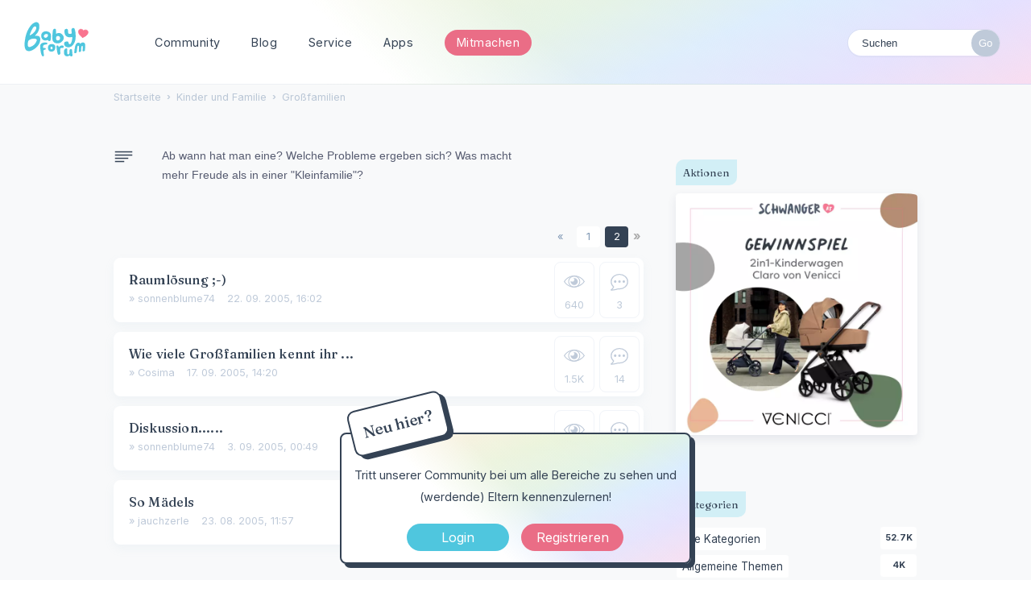

--- FILE ---
content_type: text/html; charset=utf-8
request_url: https://www.babyforum.app/categories/grossfamilien/p2
body_size: 11922
content:
<!DOCTYPE html>
<html lang="de">
<head>
   	<title>Großfamilien — BabyForum.app</title>
  <link rel="alternate" type="application/rss+xml" title="Großfamilien — BabyForum.app" href="https://www.babyforum.app/categories/grossfamilien/feed.rss" />
  <link rel="prev" href="https://www.babyforum.app/categories/grossfamilien" />
  <link rel="stylesheet" href="/uploads/cssmin/9c9ad94cc5d05726a1c77720b41768a2.css" media="all" static="1" />
  <link rel="stylesheet" href="https://www.babyforum.at/themes/babyforum/design/custom.css?v=2021.006" media="all" static="1" />
  <link rel="canonical" href="https://www.babyforum.app/categories/grossfamilien/p2" />
  <meta property="fb:app_id" content="136706449818662" />
  <meta property="og:site_name" content="BabyForum.app" />
  <meta name="twitter:title" property="og:title" content="Großfamilien" />
  <meta property="og:url" content="https://www.babyforum.app/categories/grossfamilien/p2" />
  <meta name="description" property="og:description" content="Ab wann hat man eine? Welche Probleme ergeben sich? Was macht mehr Freude als in einer &amp;quot;Kleinfamilie&amp;quot;?" />
  <script>gdn=window.gdn||{};gdn.meta={"currentThemePath":"\/themes\/babyforum","editorVersion":"1.8.2","editorPluginAssets":"\/plugins\/editor","fileUpload-remove":"Datei entfernen","fileUpload-reattach":"Klicken Sie, um erneut anzuh\u00e4ngen","fileUpload-inserted":"Eingef\u00fcgt","fileUpload-insertedTooltip":"Das Bild wurde in den Text eingef\u00fcgt.","wysiwygHelpText":"Du nutzt den <a href=\"https:\/\/de.wikipedia.org\/wiki\/WYSIWYG\" target=\"_new\">WYSIWYG-Editor<\/a> in deinem Beitrag.","bbcodeHelpText":"Du kannst <a href=\"http:\/\/de.wikipedia.org\/wiki\/BBCode\" target=\"_new\">BBCode<\/a> in deinem Beitrag nutzen.","htmlHelpText":"Du kannst <a href=\"http:\/\/www.cheatography.com\/karionis\/cheat-sheets\/html5-deutsch\/\" target=\"_new\">einfaches HTML<\/a> in deinem Beitrag nutzen.","markdownHelpText":"Du kannst <a href=\"http:\/\/de.wikipedia.org\/wiki\/Markdown\" target=\"_new\">Markdown<\/a> in deinem Beitrag nutzen.","textHelpText":"Du nutzt einfachen Text in deinem Beitrag.","editorWysiwygCSS":"\/plugins\/editor\/design\/wysiwyg.css","canUpload":false,"fileErrorSize":"Dateigr\u00f6\u00dfe ist zu gro\u00df.","fileErrorFormat":"Dateiformat ist nicht erlaubt.","fileErrorAlreadyExists":"File already uploaded.","fileErrorSizeFormat":"Dateigr\u00f6\u00dfe ist zu gro\u00df und Format ist nicht erlaubt.","maxUploadSize":52428800,"editorFileInputName":"editorupload","allowedImageExtensions":"{\"1\":\"jpg\",\"2\":\"jpeg\",\"3\":\"gif\",\"4\":\"png\",\"5\":\"bmp\",\"6\":\"tiff\"}","allowedFileExtensions":"[\"txt\",\"jpg\",\"jpeg\",\"gif\",\"png\",\"bmp\",\"tiff\",\"ico\",\"zip\",\"gz\",\"tar.gz\",\"tgz\",\"psd\",\"ai\",\"pdf\",\"doc\",\"xls\",\"ppt\",\"docx\",\"xlsx\",\"pptx\",\"log\",\"rar\",\"7z\"]","maxFileUploads":"20","OnlineNowFrequency":"60","Spoiler":"Spoilerwarnung","show":"zeigen","hide":"verbergen","AnalyticsTask":"tick","TaggingAdd":false,"TaggingSearchUrl":"\/tags\/search","MaxTagsAllowed":5,"TagHint":"Fang an zu tippen.","emoji":{"assetPath":"https:\/\/www.babyforum.app\/resources\/emoji","format":"<img class=\"emoji\" src=\"%1$s\" title=\"%2$s\" alt=\"%2$s\" height=\"20\" \/>","emoji":{"smile":"smile.png","smiley":"smiley.png","wink":"wink.png","blush":"blush.png","neutral":"neutral.png","relaxed":"relaxed.png","grin":"grin.png","joy":"joy.png","sweat_smile":"sweat_smile.png","lol":"lol.png","innocent":"innocent.png","naughty":"naughty.png","yum":"yum.png","relieved":"relieved.png","love":"love.png","sunglasses":"sunglasses.png","smirk":"smirk.png","expressionless":"expressionless.png","unamused":"unamused.png","sweat":"sweat.png","pensive":"pensive.png","confused":"confused.png","confounded":"confounded.png","kissing":"kissing.png","kissing_heart":"kissing_heart.png","kissing_smiling_eyes":"kissing_smiling_eyes.png","kissing_closed_eyes":"kissing_closed_eyes.png","tongue":"tongue.png","disappointed":"disappointed.png","worried":"worried.png","angry":"angry.png","rage":"rage.png","cry":"cry.png","persevere":"persevere.png","triumph":"triumph.png","frowning":"frowning.png","anguished":"anguished.png","fearful":"fearful.png","weary":"weary.png","sleepy":"sleepy.png","tired_face":"tired_face.png","grimace":"grimace.png","bawling":"bawling.png","open_mouth":"open_mouth.png","hushed":"hushed.png","cold_sweat":"cold_sweat.png","scream":"scream.png","astonished":"astonished.png","flushed":"flushed.png","sleeping":"sleeping.png","dizzy":"dizzy.png","no_mouth":"no_mouth.png","mask":"mask.png","star":"star.png","cookie":"cookie.png","warning":"warning.png","mrgreen":"mrgreen.png","heart":"heart.png","heartbreak":"heartbreak.png","kiss":"kiss.png","+1":"+1.png","-1":"-1.png","grey_question":"grey_question.png","trollface":"trollface.png","error":"grey_question.png"}},"RedirectTo":"","RedirectUrl":"","TransportError":"Ein Fehler ist bei der Bearbeitung deiner Anfrage aufgetreten.<br \/>Der Server lieferte die folgende Meldung: %s","TransientKey":false,"WebRoot":"https:\/\/www.babyforum.app\/","UrlFormat":"\/{Path}","Path":"categories\/grossfamilien\/p2","Args":"","ResolvedPath":"vanilla\/categories\/index","ResolvedArgs":{"categoryIdentifier":"grossfamilien","page":"p2"},"SignedIn":0,"ConfirmHeading":"Best\u00e4tigen","ConfirmText":"Bist du sicher?","Okay":"Okay","Cancel":"Abbrechen","Search":"Suchen","ui":{"siteName":"BabyForum.app","orgName":"BabyForum.app","localeKey":"de","themeKey":"babyforum","mobileThemeKey":"babyforum","desktopThemeKey":"babyforum","logo":"https:\/\/www.babyforum.app\/uploads\/71f934774be300fff00fe733383eef2e.png","favIcon":null,"shareImage":null,"bannerImage":null,"mobileAddressBarColor":"","fallbackAvatar":"https:\/\/www.babyforum.app\/applications\/dashboard\/design\/images\/defaulticon.png","currentUser":{"userID":0,"name":"guest","email":"guest@example.com","photoUrl":"https:\/\/www.babyforum.app\/applications\/dashboard\/design\/images\/defaulticon.png","dateLastActive":null},"editContentTimeout":3600,"siteTitle":"BabyForum","locale":"de","inputFormat":"bbcode"},"context":{"host":"","basePath":"","assetPath":"","debug":false,"translationDebug":false,"conversationsEnabled":true,"cacheBuster":"2021.006","staticPathFolder":"","dynamicPathFolder":""},"search":{"defaultScope":"site","supportsScope":false},"upload":{"maxSize":52428800,"maxUploads":20,"allowedExtensions":["txt","jpg","jpeg","gif","png","bmp","tiff","ico","zip","gz","tar.gz","tgz","psd","ai","pdf","doc","xls","ppt","docx","xlsx","pptx","log","rar","7z"]},"signOutUrl":null,"featureFlags":{"DeferredLegacyScripts":{"Enabled":false}},"themeFeatures":{"NewFlyouts":false,"SharedMasterView":false,"ProfileHeader":false,"DataDrivenTheme":false,"UserCards":false,"DisableKludgedVars":false,"NewEventsPage":false,"useNewSearchPage":false,"EnhancedAccessibility":false,"NewQuickLinks":false},"siteSection":{"basePath":"","contentLocale":"de","sectionGroup":"vanilla","sectionID":"0","name":"BabyForum.app","apps":{"forum":true},"attributes":{"categoryID":-1}},"themePreview":null,"reCaptchaKey":"6Ldp_modAAAAAHYo9U8VJ5UAoGHZl2_JH68_JLGn","useNewFlyouts":false};
gdn.permissions={"permissions":{"activity.view":true,"profiles.view":true,"reactions.view":true,"badges.view":true,"ranks.view":true,"discussions.view":true},"bans":[],"isAdmin":false};
</script>
  <script src="/js/library/jquery.js?v=2021.006" static="1"></script>
  <script src="/js/library/jquery.form.js?v=2021.006" static="1"></script>
  <script src="/js/library/jquery.popup.js?v=2021.006" static="1"></script>
  <script src="/js/library/jquery.popin.js?v=2021.006" static="1"></script>
  <script src="/js/library/jquery.gardenhandleajaxform.js?v=2021.006" static="1"></script>
  <script src="/js/library/jquery.atwho.js?v=2021.006" static="1"></script>
  <script src="/js/global.js?v=2021.006" static="1"></script>
  <script src="/js/flyouts.js?v=2021.006" static="1"></script>
  <script src="/applications/vanilla/js/discussions.js?v=2021.006" static="1"></script>
  <script src="/plugins/editor/js/editor.js?v=2021.006" static="1"></script>
  <script src="/plugins/editor/js/jquery.ui.widget.js?v=2021.006" static="1"></script>
  <script src="/plugins/editor/js/jquery.iframe-transport.js?v=2021.006" static="1"></script>
  <script src="/plugins/editor/js/jquery.fileupload.js?v=2021.006" static="1"></script>
  <script src="/plugins/OnlineNow/onlinenow.js?v=2021.006" static="1"></script>
  <script src="/applications/vanilla/js/spoilers.js?v=2021.006" static="1"></script>
  <script src="/applications/vanilla/js/tagging.js?v=2021.006" static="1"></script>
  <script src="/js/library/jquery.tokeninput.js?v=2021.006" static="1"></script>
  <script>var supportsAllFeatures =
    window.Promise &&
    window.Promise.prototype.finally &&
    window.fetch &&
    window.Symbol &&
    window.CustomEvent &&
    Array.prototype.includes &&
    Element.prototype.remove &&
    Element.prototype.closest &&
    Element.prototype.attachShadow &&
    window.NodeList &&
    NodeList.prototype.forEach
;

if (!supportsAllFeatures) {
    false && console.log("Older browser detected. Initiating polyfills.");
    var head = document.getElementsByTagName('head')[0];
    var script = document.createElement('script');
    script.src = "https://www.babyforum.app/dist/polyfills.min.js?h=2021.006";

        script.async = false;
    // document.write has to be used instead of append child for edge & old safari compatibility.
    document.write(script.outerHTML);
} else {
    false && console.log("Modern browser detected. No polyfills necessary");
}

if (!window.onVanillaReady) {
    window.onVanillaReady = function (handler) {
        if (typeof handler !== "function") {
            console.error("Cannot register a vanilla ready handler that is not a function.");
            return;
        }
        document.addEventListener("X-DOMContentReady", function () {
            if (!window.__VANILLA_INTERNAL_IS_READY__) {
                return;
            }
            handler(window.__VANILLA_GLOBALS_DO_NOT_USE_DIRECTLY__);
        })

        if (window.__VANILLA_INTERNAL_IS_READY__) {
            handler(window.__VANILLA_GLOBALS_DO_NOT_USE_DIRECTLY__);
        }
    }
}</script>
  <script src="https://www.babyforum.app/api/v2/locales/de/translations.js?h=2021.006" defer="defer"></script>
  <script src="https://www.babyforum.app/dist/forum/runtime.min.js?h=2021.006" static="1" defer="defer"></script>
  <script src="https://www.babyforum.app/dist/forum/vendors.min.js?h=2021.006" static="1" defer="defer"></script>
  <script src="https://www.babyforum.app/dist/forum/shared.min.js?h=2021.006" static="1" defer="defer"></script>
  <script src="https://www.babyforum.app/dist/forum/addons/rich-editor.min.js?h=2021.006" static="1" defer="defer"></script>
  <script src="https://www.babyforum.app/dist/forum/addons/vanilla.min.js?h=2021.006" static="1" defer="defer"></script>
  <script src="https://www.babyforum.app/dist/forum/addons/dashboard-common.min.js?h=2021.006" static="1" defer="defer"></script>
  <script src="https://www.babyforum.app/dist/forum/addons/dashboard.min.js?h=2021.006" static="1" defer="defer"></script>
  <script src="https://www.babyforum.app/dist/forum/bootstrap.min.js?h=2021.006" static="1" defer="defer"></script>
  <script>window["__ACTIONS__"]=[{"type":"@@locales\/GET_ALL_DONE","payload":{"result":[{"localeID":"en","localeKey":"en","regionalKey":"en","displayNames":{"en":"English","de":"Englisch"}},{"localeID":"vf_de","localeKey":"de","regionalKey":"de","displayNames":{"en":"German","de":"Deutsch"}}],"params":[]}},{"type":"@@users\/GET_ME_DONE","payload":{"result":{"userID":0,"name":"Gast","photoUrl":"https:\/\/www.babyforum.app\/applications\/dashboard\/design\/images\/defaulticon.png","email":null,"dateLastActive":null,"isAdmin":false,"countUnreadNotifications":0,"countUnreadConversations":0,"permissions":["activity.view","badges.view","discussions.view","profiles.view","ranks.view","reactions.view"],"extended":{},"ssoID":null},"params":[]}},{"type":"@@users\/GET_PERMISSIONS_DONE","payload":{"result":{"isAdmin":false,"permissions":[{"type":"global","permissions":{"badges.view":true,"discussions.view":true,"profiles.view":true,"ranks.view":true,"reactions.view":true}}],"junctions":{"category":[9,22,26]},"junctionAliases":{"category":[]}},"params":[]}},{"type":"@@themes\/GET_DONE","payload":{"result":{"themeID":"babyforum","type":"themeFile","name":"babyforum","version":"1.0","revisionID":null,"revisionName":null,"insertUser":null,"dateInserted":null,"current":true,"active":true,"parentTheme":null,"assets":{"header":{"url":"https:\/\/www.babyforum.app\/api\/v2\/themes\/babyforum\/assets\/header.html?v=1.0-2021.006","type":"html","content-type":"text\/html"},"footer":{"url":"https:\/\/www.babyforum.app\/api\/v2\/themes\/babyforum\/assets\/footer.html?v=1.0-2021.006","type":"html","content-type":"text\/html"},"variables":{"url":"https:\/\/www.babyforum.app\/api\/v2\/themes\/babyforum\/assets\/variables.json?v=1.0-2021.006","type":"json","content-type":"application\/json","data":{"quickLinks":{"links":[{"name":"Alle Kategorien","url":"\/categories","id":"alle-kategorien"},{"name":"Recent Discussions","url":"\/discussions","id":"recent-discussions"},{"name":"Pinnwand","url":"\/activity","id":"pinnwand"}],"counts":{"alle-kategorien":null,"recent-discussions":null,"pinnwand":null}}}},"fonts":{"url":"https:\/\/www.babyforum.app\/api\/v2\/themes\/babyforum\/assets\/fonts.json?v=1.0-2021.006","type":"json","content-type":"application\/json","data":[]},"scripts":{"url":"https:\/\/www.babyforum.app\/api\/v2\/themes\/babyforum\/assets\/scripts.json?v=1.0-2021.006","type":"json","content-type":"application\/json"},"styles":{"url":"https:\/\/www.babyforum.app\/api\/v2\/themes\/babyforum\/assets\/styles.css?v=1.0-2021.006","type":"css","content-type":"text\/css"},"javascript":{"url":"https:\/\/www.babyforum.app\/api\/v2\/themes\/babyforum\/assets\/javascript.js?v=1.0-2021.006","type":"js","content-type":"application\/javascript"},"logo":{"url":"https:\/\/www.babyforum.app\/uploads\/71f934774be300fff00fe733383eef2e.png?v=2021.006","type":"image"},"mobileLogo":{"url":"https:\/\/www.babyforum.app\/uploads\/4b8ee1689f4376de26cd0cb0ff2c76de.png?v=2021.006","type":"image"}},"preview":{"info":{"Description":{"type":"description","value":"The default theme for Vanilla. This theme's purpose is to give the bare-minimum of styling on everything except the forum contents. Our goal is for you to take this theme and customize it by adding your own header & footer."},"Authors":{"type":"string","value":"Stefan Eipeltauer"}},"imageUrl":"\/themes\/babyforum\/screenshot.png","variables":{"globalPrimary":null,"globalBg":"#fff","globalFg":"#555a62","titleBarBg":null,"titleBarFg":null,"backgroundImage":null}},"features":{"NewFlyouts":false,"SharedMasterView":false,"ProfileHeader":false,"DataDrivenTheme":false,"UserCards":false,"DisableKludgedVars":false,"NewEventsPage":false,"useNewSearchPage":false,"EnhancedAccessibility":false,"NewQuickLinks":false},"supportedSections":[]},"params":{"key":{"themeID":"babyforum","type":"themeFile","name":"babyforum","version":"1.0","revisionID":null,"revisionName":null,"insertUser":null,"dateInserted":null,"current":true,"active":true,"parentTheme":null,"assets":{"header":{"url":"https:\/\/www.babyforum.app\/api\/v2\/themes\/babyforum\/assets\/header.html?v=1.0-2021.006","type":"html","content-type":"text\/html"},"footer":{"url":"https:\/\/www.babyforum.app\/api\/v2\/themes\/babyforum\/assets\/footer.html?v=1.0-2021.006","type":"html","content-type":"text\/html"},"variables":{"url":"https:\/\/www.babyforum.app\/api\/v2\/themes\/babyforum\/assets\/variables.json?v=1.0-2021.006","type":"json","content-type":"application\/json","data":{"quickLinks":{"links":[{"name":"Alle Kategorien","url":"\/categories","id":"alle-kategorien"},{"name":"Recent Discussions","url":"\/discussions","id":"recent-discussions"},{"name":"Pinnwand","url":"\/activity","id":"pinnwand"}],"counts":{"alle-kategorien":null,"recent-discussions":null,"pinnwand":null}}}},"fonts":{"url":"https:\/\/www.babyforum.app\/api\/v2\/themes\/babyforum\/assets\/fonts.json?v=1.0-2021.006","type":"json","content-type":"application\/json","data":[]},"scripts":{"url":"https:\/\/www.babyforum.app\/api\/v2\/themes\/babyforum\/assets\/scripts.json?v=1.0-2021.006","type":"json","content-type":"application\/json"},"styles":{"url":"https:\/\/www.babyforum.app\/api\/v2\/themes\/babyforum\/assets\/styles.css?v=1.0-2021.006","type":"css","content-type":"text\/css"},"javascript":{"url":"https:\/\/www.babyforum.app\/api\/v2\/themes\/babyforum\/assets\/javascript.js?v=1.0-2021.006","type":"js","content-type":"application\/javascript"},"logo":{"url":"https:\/\/www.babyforum.app\/uploads\/71f934774be300fff00fe733383eef2e.png?v=2021.006","type":"image"},"mobileLogo":{"url":"https:\/\/www.babyforum.app\/uploads\/4b8ee1689f4376de26cd0cb0ff2c76de.png?v=2021.006","type":"image"}},"preview":{"info":{"Description":{"type":"description","value":"The default theme for Vanilla. This theme's purpose is to give the bare-minimum of styling on everything except the forum contents. Our goal is for you to take this theme and customize it by adding your own header & footer."},"Authors":{"type":"string","value":"Stefan Eipeltauer"}},"imageUrl":"\/themes\/babyforum\/screenshot.png","variables":{"globalPrimary":null,"globalBg":"#fff","globalFg":"#555a62","titleBarBg":null,"titleBarFg":null,"backgroundImage":null}},"features":{"NewFlyouts":false,"SharedMasterView":false,"ProfileHeader":false,"DataDrivenTheme":false,"UserCards":false,"DisableKludgedVars":false,"NewEventsPage":false,"useNewSearchPage":false,"EnhancedAccessibility":false,"NewQuickLinks":false},"supportedSections":[]}}}}];
</script>
  <noscript><style>body {visibility: visible !important;}</style></noscript>
<!-- Preload links, scripts, and stylesheets -->

 	
	
		<!-- Global site tag (gtag.js) - Google Analytics -->
		<script async src="https://www.googletagmanager.com/gtag/js?id=G-K9N0F3C07T"></script>
		<script>
  		window.dataLayer = window.dataLayer || [];
  		function gtag(){dataLayer.push(arguments);}
  		gtag('js', new Date());
		
  		gtag('config', 'G-K9N0F3C07T');
		</script>
	<link rel="preconnect" href="https://fonts.googleapis.com">
	<link rel="preconnect" href="https://fonts.gstatic.com" crossorigin>
	<link href="https://fonts.googleapis.com/css2?family=Fraunces:wght@400;500;600&family=Inter:wght@400;700&display=swap" rel="stylesheet">
		
	<meta name="viewport" content="width=device-width, initial-scale=1">		
</head>
<body id="vanilla_categories_index" class="Vanilla Categories isDesktop index Discussions Category-grossfamilien Section-Category-grossfamilien Section-DiscussionList Section-Category-grossfamilien Section-DiscussionList ">
	
   <div id="Frame">      

	<div id="bigheader" class="bigheader">
   		<a class="headerLogo" href="/"></a>
   		<div class="mobile NewDiscussion">
	   			 
   		</div>	
    	<nav class="mastermenu"  role="navigation">
	    	<ul>  
     			<li class="community"><a href="/" aria-haspopup="true">Community</a>
     	    		<ul class="dropdown" aria-label="submenu">
	 					<li><a href="/discussion/1147/neu-hier-stell-dich-vor-2">Neu hier?</a></li>	     	    	
			 			<li><a href="/discussions/tagged/themaderwoche">Thema der Woche</a></li>
			        	<li><a href="/categories/">Kategorien</a></li>
						<li><a href="/service/gruppen.html">Gruppen</a></li>		
     	    		</ul>
     			</li>
     			<li class="blog"><a href="/service/">Blog</a>
	     			<ul class="dropdown" aria-label="submenu"> 	
			        	<li><a href="https://www.schwanger.at/">Schwangerschafts-Ratgeber</a></li>				        		        
	      			</ul>
     			</li>     		
	 			<li class="marktplatz"><a href="/service/marktplatz.html"  aria-haspopup="true">Service</a>
	     			<ul class="dropdown" aria-label="submenu">
		 				<li><a href="/service/newsletter.html">Newsletter</a></li>		 				     		
			 			<li><a href="/service/marktplatz.html">Marktplatz</a></li>
						<li><a href="/service/social.html">Social Wall</a></li>				             
	      			</ul>   	 		
	 			</li>
	 			<li><a href="/service/apps.html" class="apps">Apps</a>
	     			<ul class="dropdown" aria-label="submenu">
		 				<li><a href="https://apps.apple.com/de/app/babyforum-deutschland/id652483074" class="apple">BabyForum iOS</a></li>		 				     		
			 			<li><a href="https://play.google.com/store/apps/details?id=com.yaafamily.babyforumde" class="play">BabyForum Android</a></li>    				 		
	      			</ul>
				 <li>
									   									   <div class="BoxButtons BoxNewDiscussion">
										   <a href="https://www.babyforum.at/entry/register?Target=discussions" class="Button Primary Action NewDiscussion BigButton">Mitmachen</a>
									   </div>
																			</li>
									<li class="mySearchModule"><form method="get" action="/search" autocomplete="off" >
<div>
<input type="text" id="Form_Search" name="Search" value="" placeholder="Suchen" accesskey="/" aria-label="Gib einen Suchbegriff ein." title="Gib einen Suchbegriff ein." role="searchbox" class="InputBox js-search" /><input type="submit" id="Form_Go" name="" aria-label="Suchen" class="Button" value="Go" />
</div>
</form></li>
								   <!-- li><a href="/service/apps.html" class="apps">?</a>
									   <ul class="dropdown" aria-label="submenu">
										   <li><a href="https://www.babyforum.at/service/erste-schritte.html">Neu hier?</a></li>	
										   <li><a href="https://www.babyforum.at/service/forenregeln.html">Forenregeln</a></li>		             
										</ul>
								   </li>
								   <!-- a href="/entry/signin?Target=discussions" class="Button Primary SignInPopup" rel="nofollow">Login</a>
								   <a href="/entry/register?Target=discussions" class="Button ApplyButton" rel="nofollow">Registrieren</a -->
							   </ul>
						  </nav>
						  <div class="userMeModule">  </div>
					  </div>	
	  
	  		
     
      
<!-- BODY -->
    
    <div id="Body">
    	<div class="bodyInside">

			
				
		
		
			<!-- div class="superbanner">
				<a href="https://www.babyforum.at/service/advertorial.html">
					<img src="https://www.babyforum.at/_media/bebellaVitalBanner1400x187.jpg" width="700" alt="bebella-vital Gewinnspiel" />
				</a>
			</div -->		
				    
			    	
	    
            <!-- CONTENT Open -->

            <div class="ContentColumn" id="Content">
		        <div class="breadcrumbu">
					<div class="BreadcrumbsWrapper"><span class="Breadcrumbs" itemscope itemtype="http://schema.org/BreadcrumbList"><span class="CrumbLabel HomeCrumb"><a href="https://www.babyforum.app/"><span>Startseite</span></a></span><span itemprop="itemListElement" itemscope itemtype="http://schema.org/ListItem"><meta itemprop="position" content="1" /><span class="Crumb">›</span> <span class="CrumbLabel Category-kinder-und-familie"><a itemprop="item" href="https://www.babyforum.app/categories/kinder-und-familie"><span itemprop="name">Kinder und Familie</span></a></span></span><span itemprop="itemListElement" itemscope itemtype="http://schema.org/ListItem"><meta itemprop="position" content="2" /><span class="Crumb">›</span> <span class="CrumbLabel Category-grossfamilien Last"><a itemprop="item" href="https://www.babyforum.app/categories/grossfamilien"><span itemprop="name">Großfamilien</span></a></span></span></span></div>
				</div>
            	<h1 class="H HomepageTitle">Großfamilien </h1><div class="P PageDescription">Ab wann hat man eine? Welche Probleme ergeben sich? Was macht mehr Freude als in einer &quot;Kleinfamilie&quot;?</div><div class="PageControls Top"><span class="PagerNub">&#160;</span><div  role="navigation" id="PagerBefore" aria-label="Pagination - Top" class="Pager PagerLinkCount-4 NumberedPager"><a href="https://www.babyforum.app/categories/grossfamilien" class="Previous" rel="prev" tabindex="0" title="Previous Page" aria-label="Previous Page">«</a><a href="https://www.babyforum.app/categories/grossfamilien" class=" Pager-p p-1 FirstPage" aria-label="Seite 1" tabindex="0" rel="prev">1</a><a href="https://www.babyforum.app/categories/grossfamilien/p2" class="Highlight Pager-p p-2 LastPage" aria-label="Seite 2" tabindex="0" aria-current="page">2</a><span class="Next Pager-nav" aria-disabled="true">»</span></div></div>    <h2 class="sr-only">Diskussionsliste</h2>
    <ul class="DataList Discussions pageBox">        <li id="Discussion_15306" class="Item Unread ItemDiscussion noPhotoWrap pageBox">
            <span class="StatsBox AnswersBox"><span>Kommentare</span>3</span><span class="StatsBox ViewsBox"><span>Aufrufe</span>640</span>      <span class="Options"></span>
            <div class="ItemContent Discussion">
                <div class="Title" role="heading" aria-level="3">
                    <a href="https://www.babyforum.app/discussion/15306/raumloesung">Raumlösung ;-)</a>                </div>
                <div class="Meta Meta-Discussion">
                                        <span class="MItem MCount ViewCount"><span title="640 Besuche" class="Number">640</span> Ansichten</span>
         <span class="MItem MCount CommentCount"><span title="3 Kommentare" class="Number">3</span> Kommentare</span>
         <span class="MItem MCount DiscussionScore Hidden"><span title="0 Punkte" class="Number">0</span> Punkte</span>
                     <span class="MItem LastCommentBy">&raquo; <a href="/profile/sonnenblume74" class="js-userCard" data-userid="3949">sonnenblume74</a></span>  <span class="MItem LastCommentDate"><time title="22. September 2005 16:02" datetime="2005-09-22T15:02:06+00:00">22. 09. 2005, 16:02</time></span>                </div>
            </div>
                    </li>
            <li id="Discussion_15082" class="Item Alt Unread ItemDiscussion noPhotoWrap pageBox">
            <span class="StatsBox AnswersBox"><span>Kommentare</span>14</span><span class="StatsBox ViewsBox"><span>Aufrufe</span>1.5K</span>      <span class="Options"></span>
            <div class="ItemContent Discussion">
                <div class="Title" role="heading" aria-level="3">
                    <a href="https://www.babyforum.app/discussion/15082/wie-viele-grossfamilien-kennt-ihr">Wie viele Großfamilien kennt ihr ...</a>                </div>
                <div class="Meta Meta-Discussion">
                                        <span class="MItem MCount ViewCount"><span title="1,487 Besuche" class="Number">1.5K</span> Ansichten</span>
         <span class="MItem MCount CommentCount"><span title="14 Kommentare" class="Number">14</span> Kommentare</span>
         <span class="MItem MCount DiscussionScore Hidden"><span title="0 Punkte" class="Number">0</span> Punkte</span>
                     <span class="MItem LastCommentBy">&raquo; <a href="/profile/Cosima" class="js-userCard" data-userid="2597">Cosima</a></span>  <span class="MItem LastCommentDate"><time title="17. September 2005 14:20" datetime="2005-09-17T13:20:07+00:00">17. 09. 2005, 14:20</time></span>                </div>
            </div>
                    </li>
            <li id="Discussion_14384" class="Item Unread ItemDiscussion noPhotoWrap pageBox">
            <span class="StatsBox AnswersBox"><span>Kommentare</span>16</span><span class="StatsBox ViewsBox"><span>Aufrufe</span>1.7K</span>      <span class="Options"></span>
            <div class="ItemContent Discussion">
                <div class="Title" role="heading" aria-level="3">
                    <a href="https://www.babyforum.app/discussion/14384/diskussion">Diskussion......</a>                </div>
                <div class="Meta Meta-Discussion">
                                        <span class="MItem MCount ViewCount"><span title="1,659 Besuche" class="Number">1.7K</span> Ansichten</span>
         <span class="MItem MCount CommentCount"><span title="16 Kommentare" class="Number">16</span> Kommentare</span>
         <span class="MItem MCount DiscussionScore Hidden"><span title="0 Punkte" class="Number">0</span> Punkte</span>
                     <span class="MItem LastCommentBy">&raquo; <a href="/profile/sonnenblume74" class="js-userCard" data-userid="3949">sonnenblume74</a></span>  <span class="MItem LastCommentDate"><time title="3. September 2005 00:49" datetime="2005-09-02T23:49:26+00:00">3. 09. 2005, 00:49</time></span>                </div>
            </div>
                    </li>
            <li id="Discussion_14134" class="Item Alt Unread ItemDiscussion noPhotoWrap pageBox">
            <span class="StatsBox AnswersBox"><span>Kommentare</span>21</span><span class="StatsBox ViewsBox"><span>Aufrufe</span>2.2K</span>      <span class="Options"></span>
            <div class="ItemContent Discussion">
                <div class="Title" role="heading" aria-level="3">
                    <a href="https://www.babyforum.app/discussion/14134/so-maedels">So Mädels</a>                </div>
                <div class="Meta Meta-Discussion">
                                        <span class="MItem MCount ViewCount"><span title="2,215 Besuche" class="Number">2.2K</span> Ansichten</span>
         <span class="MItem MCount CommentCount"><span title="21 Kommentare" class="Number">21</span> Kommentare</span>
         <span class="MItem MCount DiscussionScore Hidden"><span title="0 Punkte" class="Number">0</span> Punkte</span>
                     <span class="MItem LastCommentBy">&raquo; <a href="/profile/jauchzerle" class="js-userCard" data-userid="3098">jauchzerle</a></span>  <span class="MItem LastCommentDate"><time title="23. August 2005 11:57" datetime="2005-08-23T10:57:47+00:00">23. 08. 2005, 11:57</time></span>                </div>
            </div>
                    </li>
    </ul>        <div class="PageControls Bottom"><span class="PagerNub">&#160;</span><div  role="navigation" id="PagerAfter" aria-label="Pagination - Bottom" class="Pager PagerLinkCount-4 NumberedPager"><a href="https://www.babyforum.app/categories/grossfamilien" class="Previous" rel="prev" tabindex="0" title="Previous Page" aria-label="Previous Page">«</a><a href="https://www.babyforum.app/categories/grossfamilien" class=" Pager-p p-1 FirstPage" aria-label="Seite 1" tabindex="0" rel="prev">1</a><a href="https://www.babyforum.app/categories/grossfamilien/p2" class="Highlight Pager-p p-2 LastPage" aria-label="Seite 2" tabindex="0" aria-current="page">2</a><span class="Next Pager-nav" aria-disabled="true">»</span></div></div>          	
            </div>
            
			<!-- PANEL Open -->
			
			<div class="PanelColumn" id="Panel">	            
			
				<div class="inside">
					  				  </div>
				
			   <div class="Box GuestBox">
        <h4 class="GuestBox-title">
        <h2>Hey & Hallo im Forum!</h2>    </h4>
            <p class="GuestBox-message">
        <p><strong>Neu hier?</strong><br>Tritt unserer Community bei um alle Bereiche zu sehen und (werdende) Eltern kennenzulernen!</p>    </p>

    <p class="GuestBox-beforeSignInButton">
            </p>

    <div class="P GuestBox-buttons"><a href="/entry/signin?Target=categories%2Fgrossfamilien%2Fp2" class="Button Primary SignInPopup" rel="nofollow" aria-label="Jetzt eintragen ">Login</a> <a href="/entry/register?Target=categories%2Fgrossfamilien%2Fp2" class="Button ApplyButton" rel="nofollow" aria-label="Register Now">Registrieren</a></div>        </div>

				 	    
				 
				 
				 <div class="bannerRight">
			
				 </div>
			   
			   
			   <div class="Box BoxCategories nomargin">
    <h4>Aktionen</h4>

<div id="produkttestBanner" style="border-radius: 3px; margin: 0px 0 20px;">
   <a href="https://www.schwanger.at/gewinnspiele-umfragen/gewinnspiel-2025-venicci.html" class="linkwrap">
	<img src="https://www.schwanger.at/files/_gewinnspiel/_2025/Venicci/SchwangerAT-Venicci-1000small.webp" width="100%" alt="Produkttest"  style="border-radius: 5px;" />
    </a>
</div>

</div><div class="BoxFilter BoxDiscussionFilter" role="navigation" aria-labelledby="BoxFilterTitle">
    <span class="BoxFilter-HeadingWrap">
        <h2 id="BoxFilterTitle" class="BoxFilter-Heading">
            Quick-Links        </h2>
    </span>
    <ul class="FilterMenu">
        <li class="AllCategories"><a href="/categories"><span aria-hidden="true" class="Sprite SpAllCategories"></span> Alle Kategorien</a></li>         <li class="Discussions Active"><a href="/discussions" class=""><span aria-hidden="true" class="Sprite SpDiscussions"></span> Home</a></li>
        <li class="Activities"><a href="/activity" class=""><span aria-hidden="true" class="Sprite SpActivity"></span> Pinnwand</a></li>        <li class="ZeroComments "><a href="/discussions/zerocomments" class="ZeroComments"><span aria-hidden="true" class="Sprite SpUnansweredQuestions"></span> Unbeantwortet <span class="Aside"><span class="Count">1556</span></span></a></li><li class="Best"><a href="/best"><span aria-hidden="true" class="SpMod Sprite SpBestOf"></span> Bestenliste</a></li>    </ul>
</div>
    <div class="Box BoxCategories">

        <h4 aria-level="2">Kategorien</h4>
        <ul class="PanelInfo PanelCategories ">
            <li><a href="/categories" class="ItemLink ItemLinkAllCategories"><span class="Aside"><span class="Count"><span title="52,689 Themen" class="Number">52.7K</span></span></span> Alle Kategorien</a></li><li class=" ClearFix Depth1 Category-allgemeine-themen" ><a href="https://www.babyforum.app/categories/allgemeine-themen" class="ItemLink"><span class="Aside"><span class="Count"><span title="4,040 Themen" class="Number">4K</span></span></span> Allgemeine Themen</a></li>
<li class=" ClearFix Depth2 Category-plauderecke" ><a href="https://www.babyforum.app/categories/plauderecke" class="ItemLink"><span class="Aside"><span class="Count"><span title="3,851 Themen" class="Number">3.9K</span></span></span> Plauderecke</a></li>
<li class=" ClearFix Depth1 Category-verhuetung" ><a href="https://www.babyforum.app/categories/verhuetung" class="ItemLink"><span class="Aside"><span class="Count"><span title="407 Themen" class="Number">407</span></span></span> Verhütung</a></li>
<li class=" ClearFix Depth1 Category-kinderwunsch" ><a href="https://www.babyforum.app/categories/kinderwunsch" class="ItemLink"><span class="Aside"><span class="Count"><span title="1,450 Themen" class="Number">1.5K</span></span></span> Kinderwunsch</a></li>
<li class=" ClearFix Depth1 Category-schwangerschaft" ><a href="https://www.babyforum.app/categories/schwangerschaft" class="ItemLink"><span class="Aside"><span class="Count"><span title="9,373 Themen" class="Number">9.4K</span></span></span> Schwangerschaft</a></li>
<li class=" ClearFix Depth1 Category-geburt" ><a href="https://www.babyforum.app/categories/geburt" class="ItemLink"><span class="Aside"><span class="Count"><span title="2,167 Themen" class="Number">2.2K</span></span></span> Geburt</a></li>
<li class=" ClearFix Depth2 Category-geburtskalender" ><a href="https://www.babyforum.app/categories/geburtskalender" class="ItemLink"><span class="Aside"><span class="Count"><span title="102 Themen" class="Number">102</span></span></span> Geburtskalender</a></li>
<li class=" ClearFix Depth2 Category-geburtsberichte" ><a href="https://www.babyforum.app/categories/geburtsberichte" class="ItemLink"><span class="Aside"><span class="Count"><span title="610 Themen" class="Number">610</span></span></span> Geburtsberichte</a></li>
<li class=" ClearFix Depth1 Category-nach-der-geburt" ><a href="https://www.babyforum.app/categories/nach-der-geburt" class="ItemLink"><span class="Aside"><span class="Count"><span title="1,311 Themen" class="Number">1.3K</span></span></span> Nach der Geburt</a></li>
<li class=" ClearFix Depth1 Category-ernaehrung" ><a href="https://www.babyforum.app/categories/ernaehrung" class="ItemLink"><span class="Aside"><span class="Count"><span title="7,547 Themen" class="Number">7.5K</span></span></span> Ernährung</a></li>
<li class=" ClearFix Depth2 Category-stillen" ><a href="https://www.babyforum.app/categories/stillen" class="ItemLink"><span class="Aside"><span class="Count"><span title="3,441 Themen" class="Number">3.4K</span></span></span> Stillen</a></li>
<li class=" ClearFix Depth2 Category-stillberichte" ><a href="https://www.babyforum.app/categories/stillberichte" class="ItemLink"><span class="Aside"><span class="Count"><span title="37 Themen" class="Number">37</span></span></span> Stillberichte</a></li>
<li class=" ClearFix Depth2 Category-langzeitstillen" ><a href="https://www.babyforum.app/categories/langzeitstillen" class="ItemLink"><span class="Aside"><span class="Count"><span title="430 Themen" class="Number">430</span></span></span> Langzeitstillen</a></li>
<li class=" ClearFix Depth2 Category-babykost-und-rezepte" ><a href="https://www.babyforum.app/categories/babykost-und-rezepte" class="ItemLink"><span class="Aside"><span class="Count"><span title="11 Themen" class="Number">11</span></span></span> Babykost und Rezepte</a></li>
<li class=" ClearFix Depth1 Category-gesundheit-und-medizin" ><a href="https://www.babyforum.app/categories/gesundheit-und-medizin" class="ItemLink"><span class="Aside"><span class="Count"><span title="1,638 Themen" class="Number">1.6K</span></span></span> Gesundheit und Medizin</a></li>
<li class=" ClearFix Depth2 Category-babypflege" ><a href="https://www.babyforum.app/categories/babypflege" class="ItemLink"><span class="Aside"><span class="Count"><span title="23 Themen" class="Number">23</span></span></span> Babypflege</a></li>
<li class=" ClearFix Depth1 Category-entwicklung-und-erziehung" ><a href="https://www.babyforum.app/categories/entwicklung-und-erziehung" class="ItemLink"><span class="Aside"><span class="Count"><span title="1,683 Themen" class="Number">1.7K</span></span></span> Entwicklung und Erziehung</a></li>
<li class=" ClearFix Depth2 Category-meilensteine-in-der-entwicklung" ><a href="https://www.babyforum.app/categories/meilensteine-in-der-entwicklung" class="ItemLink"><span class="Aside"><span class="Count"><span title="46 Themen" class="Number">46</span></span></span> Meilensteine in der Entwicklung</a></li>
<li class=" ClearFix Depth2 Category-sprachentwicklung" ><a href="https://www.babyforum.app/categories/sprachentwicklung" class="ItemLink"><span class="Aside"><span class="Count"><span title="206 Themen" class="Number">206</span></span></span> Sprachentwicklung</a></li>
<li class=" ClearFix Depth2 Category-schreien-schlafen-wachen" ><a href="https://www.babyforum.app/categories/schreien-schlafen-wachen" class="ItemLink"><span class="Aside"><span class="Count"><span title="1,362 Themen" class="Number">1.4K</span></span></span> Schreien- Schlafen- Wachen</a></li>
<li class=" ClearFix Depth1 Category-verschiedenes" ><a href="https://www.babyforum.app/categories/verschiedenes" class="ItemLink"><span class="Aside"><span class="Count"><span title="3,459 Themen" class="Number">3.5K</span></span></span> Verschiedenes</a></li>
<li class=" ClearFix Depth2 Category-babyprodukte" ><a href="https://www.babyforum.app/categories/babyprodukte" class="ItemLink"><span class="Aside"><span class="Count"><span title="2,646 Themen" class="Number">2.6K</span></span></span> Babyprodukte</a></li>
<li class=" ClearFix Depth2 Category-familie-und-beziehung" ><a href="https://www.babyforum.app/categories/familie-und-beziehung" class="ItemLink"><span class="Aside"><span class="Count"><span title="29 Themen" class="Number">29</span></span></span> Familie und Beziehung</a></li>
<li class=" ClearFix Depth2 Category-familien-mit-handicap" ><a href="https://www.babyforum.app/categories/familien-mit-handicap" class="ItemLink"><span class="Aside"><span class="Count"><span title="1 Diskussion" class="Number">1</span></span></span> Familien mit Handicap</a></li>
<li class=" ClearFix Depth2 Category-haushalt-und-technik" ><a href="https://www.babyforum.app/categories/haushalt-und-technik" class="ItemLink"><span class="Aside"><span class="Count"><span title="22 Themen" class="Number">22</span></span></span> Heim und Haushalt</a></li>
<li class=" ClearFix Depth2 Category-recht-und-behoerden" ><a href="https://www.babyforum.app/categories/recht-und-behoerden" class="ItemLink"><span class="Aside"><span class="Count"><span title="159 Themen" class="Number">159</span></span></span> Recht und Behörden</a></li>
<li class=" ClearFix Depth2 Category-tragen-und-fahren" ><a href="https://www.babyforum.app/categories/tragen-und-fahren" class="ItemLink"><span class="Aside"><span class="Count"><span title="27 Themen" class="Number">27</span></span></span> Tragen und Fahren</a></li>
<li class=" ClearFix Depth2 Category-freizeit-und-urlaub" ><a href="https://www.babyforum.app/categories/freizeit-und-urlaub" class="ItemLink"><span class="Aside"><span class="Count"><span title="65 Themen" class="Number">65</span></span></span> Freizeit und Urlaub</a></li>
<li class=" ClearFix Depth2 Category-medien-und-information" ><a href="https://www.babyforum.app/categories/medien-und-information" class="ItemLink"><span class="Aside"><span class="Count"><span title="320 Themen" class="Number">320</span></span></span> Medien und Information</a></li>
<li class=" ClearFix Depth2 Category-technik" ><a href="https://www.babyforum.app/categories/technik" class="ItemLink"><span class="Aside"><span class="Count"><span title="159 Themen" class="Number">159</span></span></span> Technik</a></li>
<li class=" ClearFix Depth1 Category-kinder-und-familie" ><a href="https://www.babyforum.app/categories/kinder-und-familie" class="ItemLink"><span class="Aside"><span class="Count"><span title="9,565 Themen" class="Number">9.6K</span></span></span> Kinder und Familie</a></li>
<li class=" ClearFix Depth2 Category-babys-erstes-lebensjahr" ><a href="https://www.babyforum.app/categories/babys-erstes-lebensjahr" class="ItemLink"><span class="Aside"><span class="Count"><span title="2,126 Themen" class="Number">2.1K</span></span></span> Babys erstes Lebensjahr</a></li>
<li class=" ClearFix Depth2 Category-kleinkinder" ><a href="https://www.babyforum.app/categories/kleinkinder" class="ItemLink"><span class="Aside"><span class="Count"><span title="1,918 Themen" class="Number">1.9K</span></span></span> Kleinkinder</a></li>
<li class=" ClearFix Depth2 Category-kranke-kinder" ><a href="https://www.babyforum.app/categories/kranke-kinder" class="ItemLink"><span class="Aside"><span class="Count"><span title="4,564 Themen" class="Number">4.6K</span></span></span> Kranke Kinder</a></li>
<li class=" ClearFix Depth2 Category-kita-kiga-tagesmutter" ><a href="https://www.babyforum.app/categories/kita-kiga-tagesmutter" class="ItemLink"><span class="Aside"><span class="Count"><span title="357 Themen" class="Number">357</span></span></span> Kita- Kiga- Tagesmutter</a></li>
<li class=" ClearFix Depth2 Category-geschwisterkinder" ><a href="https://www.babyforum.app/categories/geschwisterkinder" class="ItemLink"><span class="Aside"><span class="Count"><span title="111 Themen" class="Number">111</span></span></span> Geschwisterkinder</a></li>
<li class=" ClearFix Depth2 Category-unsere-grossen" ><a href="https://www.babyforum.app/categories/unsere-grossen" class="ItemLink"><span class="Aside"><span class="Count"><span title="424 Themen" class="Number">424</span></span></span> Unsere &quot;Grossen&quot;</a></li>
<li class=" ClearFix Depth2 Active Category-grossfamilien" ><a href="https://www.babyforum.app/categories/grossfamilien" class="ItemLink"><span class="Aside"><span class="Count"><span title="64 Themen" class="Number">64</span></span></span> Großfamilien</a></li>
<li class=" ClearFix Depth1 Category-treffen-und-veranstaltungen" ><a href="https://www.babyforum.app/categories/treffen-und-veranstaltungen" class="ItemLink"><span class="Aside"><span class="Count"><span title="116 Themen" class="Number">116</span></span></span> Treffen und Veranstaltungen</a></li>
<li class=" ClearFix Depth2 Category-bayern" ><a href="https://www.babyforum.app/categories/bayern" class="ItemLink"><span class="Aside"><span class="Count"><span title="8 Themen" class="Number">8</span></span></span> Bayern</a></li>
<li class=" ClearFix Depth2 Category-baden-wuerttemberg" ><a href="https://www.babyforum.app/categories/baden-wuerttemberg" class="ItemLink"><span class="Aside"><span class="Count"><span title="7 Themen" class="Number">7</span></span></span> Baden-Württemberg</a></li>
<li class=" ClearFix Depth2 Category-berlin" ><a href="https://www.babyforum.app/categories/berlin" class="ItemLink"><span class="Aside"><span class="Count"><span title="8 Themen" class="Number">8</span></span></span> Berlin</a></li>
<li class=" ClearFix Depth2 Category-brandenburg" ><a href="https://www.babyforum.app/categories/brandenburg" class="ItemLink"><span class="Aside"><span class="Count"><span title="1 Diskussion" class="Number">1</span></span></span> Brandenburg</a></li>
<li class=" ClearFix Depth2 Category-bremen" ><a href="https://www.babyforum.app/categories/bremen" class="ItemLink"><span class="Aside"><span class="Count"><span title="2 Themen" class="Number">2</span></span></span> Bremen</a></li>
<li class=" ClearFix Depth2 Category-hamburg" ><a href="https://www.babyforum.app/categories/hamburg" class="ItemLink"><span class="Aside"><span class="Count"><span title="5 Themen" class="Number">5</span></span></span> Hamburg</a></li>
<li class=" ClearFix Depth2 Category-hessen" ><a href="https://www.babyforum.app/categories/hessen" class="ItemLink"><span class="Aside"><span class="Count"><span title="3 Themen" class="Number">3</span></span></span> Hessen</a></li>
<li class=" ClearFix Depth2 Category-mecklenburg-vorpommern" ><a href="https://www.babyforum.app/categories/mecklenburg-vorpommern" class="ItemLink"> Mecklenburg-Vorpommern</a></li>
<li class=" ClearFix Depth2 Category-niedersachsen" ><a href="https://www.babyforum.app/categories/niedersachsen" class="ItemLink"><span class="Aside"><span class="Count"><span title="2 Themen" class="Number">2</span></span></span> Niedersachsen</a></li>
<li class=" ClearFix Depth2 Category-nordrhein-westfalen" ><a href="https://www.babyforum.app/categories/nordrhein-westfalen" class="ItemLink"><span class="Aside"><span class="Count"><span title="25 Themen" class="Number">25</span></span></span> Nordrhein-Westfalen</a></li>
<li class=" ClearFix Depth2 Category-rheinland-pfalz" ><a href="https://www.babyforum.app/categories/rheinland-pfalz" class="ItemLink"><span class="Aside"><span class="Count"><span title="5 Themen" class="Number">5</span></span></span> Rheinland-Pfalz</a></li>
<li class=" ClearFix Depth2 Category-saarland" ><a href="https://www.babyforum.app/categories/saarland" class="ItemLink"><span class="Aside"><span class="Count"><span title="3 Themen" class="Number">3</span></span></span> Saarland</a></li>
<li class=" ClearFix Depth2 Category-sachsen" ><a href="https://www.babyforum.app/categories/sachsen" class="ItemLink"><span class="Aside"><span class="Count"><span title="1 Diskussion" class="Number">1</span></span></span> Sachsen</a></li>
<li class=" ClearFix Depth2 Category-sachsen-anhalt" ><a href="https://www.babyforum.app/categories/sachsen-anhalt" class="ItemLink"> Sachsen-Anhalt</a></li>
<li class=" ClearFix Depth2 Category-schleswig-holstein" ><a href="https://www.babyforum.app/categories/schleswig-holstein" class="ItemLink"><span class="Aside"><span class="Count"><span title="3 Themen" class="Number">3</span></span></span> Schleswig-Holstein</a></li>
<li class=" ClearFix Depth2 Category-thueringen" ><a href="https://www.babyforum.app/categories/thueringen" class="ItemLink"><span class="Aside"><span class="Count"><span title="2 Themen" class="Number">2</span></span></span> Thüringen</a></li>
<li class=" ClearFix Depth1 Category-kontaktecke-und-was-frau-noch-so-braucht" ><a href="https://www.babyforum.app/categories/kontaktecke-und-was-frau-noch-so-braucht" class="ItemLink"><span class="Aside"><span class="Count"><span title="8,225 Themen" class="Number">8.2K</span></span></span> Kontaktecke &amp; mehr</a></li>
<li class=" ClearFix Depth2 Category-plauderecke" ><a href="https://www.babyforum.app/categories/plauderecke" class="ItemLink"><span class="Aside"><span class="Count"><span title="4,548 Themen" class="Number">4.5K</span></span></span> Plauderecke</a></li>
<li class=" ClearFix Depth2 Category-bekanntschaften" ><a href="https://www.babyforum.app/categories/bekanntschaften" class="ItemLink"><span class="Aside"><span class="Count"><span title="395 Themen" class="Number">395</span></span></span> Bekanntschaften</a></li>
<li class=" ClearFix Depth2 Category-marktplatz" ><a href="https://www.babyforum.app/categories/marktplatz" class="ItemLink"><span class="Aside"><span class="Count"><span title="419 Themen" class="Number">419</span></span></span> Marktplatz</a></li>
<li class=" ClearFix Depth2 Category-kurzvorstellungen" ><a href="https://www.babyforum.app/categories/kurzvorstellungen" class="ItemLink"><span class="Aside"><span class="Count"><span title="731 Themen" class="Number">731</span></span></span> Kurzvorstellungen</a></li>
<li class=" ClearFix Depth2 Category-rezepte" ><a href="https://www.babyforum.app/categories/rezepte" class="ItemLink"><span class="Aside"><span class="Count"><span title="2,130 Themen" class="Number">2.1K</span></span></span> Rezepte</a></li>
<li class=" ClearFix Depth1 Category-kummerkasten" ><a href="https://www.babyforum.app/categories/kummerkasten" class="ItemLink"><span class="Aside"><span class="Count"><span title="1,495 Themen" class="Number">1.5K</span></span></span> Kummerkasten</a></li>
<li class=" ClearFix Depth1 Category-rund-um-das-forum" ><a href="https://www.babyforum.app/categories/rund-um-das-forum" class="ItemLink"><span class="Aside"><span class="Count"><span title="511 Themen" class="Number">511</span></span></span> Rund um das Forum</a></li>
<li class=" ClearFix Depth2 sponsoren" ><a href="https://www.babyforum.app/categories/hebamme4u-sponsoren" class="ItemLink"><span class="Aside"><span class="Count"><span title="11 Themen" class="Number">11</span></span></span> Sponsoren</a></li>
        </ul>
    </div>

<div class="Box Tags">
    <h4 aria-level="2">Populäre Tags</h4>    <ul class="TagCloud ">
                                    <li class="TagCloud-Item">
                <a href="/discussions/tagged/themaderwoche" class="Tag_themaderwoche">#themaderwoche <span class="Count">18</span></a></li>
                                                <li class="TagCloud-Item">
                <a href="/discussions/tagged/tdw" class="Tag_tdw">#tdw <span class="Count">15</span></a></li>
                                                <li class="TagCloud-Item">
                <a href="/discussions/tagged/spielen" class="Tag_spielen">spielen <span class="Count">8</span></a></li>
                                                <li class="TagCloud-Item">
                <a href="/discussions/tagged/schwangerschaft" class="Tag_schwangerschaft">schwangerschaft <span class="Count">7</span></a></li>
                                                <li class="TagCloud-Item">
                <a href="/discussions/tagged/schlafen" class="Tag_schlafen">schlafen <span class="Count">6</span></a></li>
                                                <li class="TagCloud-Item">
                <a href="/discussions/tagged/urlaub" class="Tag_urlaub">urlaub <span class="Count">5</span></a></li>
                                                <li class="TagCloud-Item">
                <a href="/discussions/tagged/geschenke" class="Tag_geschenke">geschenke <span class="Count">5</span></a></li>
                                                <li class="TagCloud-Item">
                <a href="/discussions/tagged/kinderwunsch" class="Tag_kinderwunsch">kinderwunsch <span class="Count">5</span></a></li>
                                                <li class="TagCloud-Item">
                <a href="/discussions/tagged/entwicklung" class="Tag_entwicklung">entwicklung <span class="Count">5</span></a></li>
                                                <li class="TagCloud-Item">
                <a href="/discussions/tagged/produkttest" class="Tag_produkttest">#produkttest <span class="Count">4</span></a></li>
                                                <li class="TagCloud-Item">
                <a href="/discussions/tagged/kinder" class="Tag_kinder">kinder <span class="Count">4</span></a></li>
                                                <li class="TagCloud-Item">
                <a href="/discussions/tagged/kindergarten" class="Tag_kindergarten">kindergarten <span class="Count">4</span></a></li>
                                                <li class="TagCloud-Item">
                <a href="/discussions/tagged/communitypower" class="Tag_communitypower">#communitypower <span class="Count">4</span></a></li>
                                                <li class="TagCloud-Item">
                <a href="/discussions/tagged/auto" class="Tag_auto">auto <span class="Count">4</span></a></li>
                                                <li class="TagCloud-Item">
                <a href="/discussions/tagged/bewegung" class="Tag_bewegung">bewegung <span class="Count">4</span></a></li>
                                                <li class="TagCloud-Item">
                <a href="/discussions/tagged/papa" class="Tag_papa">papa <span class="Count">3</span></a></li>
                                                <li class="TagCloud-Item">
                <a href="/discussions/tagged/babypflege" class="Tag_babypflege">babypflege <span class="Count">3</span></a></li>
                                                <li class="TagCloud-Item">
                <a href="/discussions/tagged/karenz" class="Tag_karenz">karenz <span class="Count">3</span></a></li>
                                                <li class="TagCloud-Item">
                <a href="/discussions/tagged/familienbett" class="Tag_familienbett">familienbett <span class="Count">3</span></a></li>
                                                <li class="TagCloud-Item">
                <a href="/discussions/tagged/freizeit" class="Tag_freizeit">freizeit <span class="Count">3</span></a></li>
                                                <li class="TagCloud-Item">
                <a href="/discussions/tagged/transport" class="Tag_transport">transport <span class="Count">3</span></a></li>
                                                <li class="TagCloud-Item">
                <a href="/discussions/tagged/arbeit" class="Tag_arbeit">arbeit <span class="Count">3</span></a></li>
                                                <li class="TagCloud-Item">
                <a href="/discussions/tagged/sammelbestellung" class="Tag_sammelbestellung">#sammelbestellung <span class="Count">3</span></a></li>
                                                <li class="TagCloud-Item">
                <a href="/discussions/tagged/stillen" class="Tag_stillen">stillen <span class="Count">3</span></a></li>
                                                <li class="TagCloud-Item">
                <a href="/discussions/tagged/sst" class="Tag_sst">#sst <span class="Count">3</span></a></li>
                        </ul>
</div><div class="Box Tags ratgeber">
    <h4>Ratgeber</h4> 
    <a href="https://ratgeber.babyforum.app/">
        <img src="https://www.babyforum.at/_media/_pockets/KarenzRechtliches02.jpg" alt="Ratgeber - Baby und Eltern beim Kuscheln">
    </a>
    <br>
    <!-- ul class="TagCloud">
	<li><a href="https://www.babyforum.at/service/stillen-und-beikost.html" class="Tag_kurvendonnerstag">Stillen & Beikost</a></li>
	<li><a href="https://www.babyforum.at/service/karenz-und-rechtliches.html" class="Tag_wanderpaket">Karenz & Rechtliches</a></li>
	<li><a href="https://www.babyforum.at/service/beihilfen-und-finanzielles.html" class="Tag_themaderwoche">Beihilfen & Finanzielles</a></li>
	<li><a href="https://www.babyforum.at/service/schwangerschaft-und-geburt.html" class="Tag_tdw">Schwangerschaft & Geburt</a></li>
</ul -->    
</div>
			   
			</div>
            
        <!-- PANEL Close -->    
	
       	</div>
		  
		  
	  </div>
	  <hr class="clear" />
    </div>
	  <!-- END BODY --> 


	<!-- FOOTER -->
      <div id="footer">
		  <div class="inside">
                   
            
            
        <div class="flex">
          
	    <div id="karten">
			     <h4>Triff Mamas der Community in:</h4>
				<a href="/categories/bayern">Bayern</a>
				<a href="/categories/baden-wuerttemberg">Baden-Würtemberg</a>
				<a href="/categories/berlin">Berlin</a>
				<a href="/categories/brandenburg">Brandenburg</a>
				<a href="/categories/bremen">Bremen</a>
				<a href="/categories/hamburg">Hamburg</a>
				<a href="/categories/hessen">Hessen</a>
				<a href="/categories/mecklenburg-vorpommern">Mecklenburg-Vorpommern</a><br>
				<a href="/categories/niedersachsen">Niedersachsen</a>			
				<a href="/categories/nordrhein-westfalen">Nordrhein-Westfalen</a>
				<a href="/categories/rheinland-pfalz">Rheinland-Pfalz</a>
				<a href="/categories/saarland">Saarland</a>
				<a href="/categories/sachsen">Sachsen</a>
				<a href="/categories/sachsen-anhalt">Sachsen-Anhalt</a>
				<a href="/categories/schleswig-holstein">Schleswig-Holstein</a>
				<a href="/categories/thueringen">Thüringen</a>			
		</div>   
		
		<div class="newsletterDiv">
			     <h4>Immer up to date!</h4>				
				<a href="/service/newsletter.html">Newsletter anmelden</a>
			</div>
			
			<div class="gewinnspielDiv">
				<h4>Aktionen, Gewinnspiele, ...</h4>
				   <a href="https://www.babyforum.app/service/gewinnspiel.html" title="">Gewinnspiele</a>			   
				</p>
			</div>			
			
        </div>	
					
      </div>
   </div>
   <!-- END FOOTER -->
		     
</div>
   
   
   
<div id="footerNew">  
	
	  <div id="socials">
		   Social Media & Apps<br><br>
	     	<a href="https://www.facebook.com/Babykram.de/" class="facebook"></a>
	     	<a href="https://www.pinterest.at/babyforum/" class="pinterest"></a>
	     	<a href="https://apps.apple.com/de/app/babyforum-deutschland/id652483074" class="apple"></a>
	     	<a href="https://play.google.com/store/apps/details?id=com.yaafamily.babyforumde" class="play"></a>	     		     	
	    </div>     
	 
		<div class="copyright">
			Made by
			  <img src="https://fokuskind.com/files/_design/FOKUSKINDMedien-Logo2022-White.svg" alt="FOKUS KIND Medien Logo">
			  ©2012-23 FOKUS KIND Medien, Alle Rechte vorbehalten<br><br>
		  <a href="https://www.babyforum.app/service/forenregeln.html">Forenregelen &amp; Nutzungsbedingungen</a>	<span> • </span><a href="https://www.babyforum.app/service/datenschutzbestimmungen.html">Datenschutzerklärung &amp; Cookie Policy</a><br>
		  <a href="https://www.babyforum.app/service/impressum.html">Impressum & Werbung</a>
		</div> 
	</div>
 
 
      
 
<a href="#2" class="scrollToTop"></a> 

   
<!--  NAV  -->

		<div id="toggle">
	   		<span></span>
	   		<span></span>
	   		<span></span>
		</div>
		
	   <a href="https://www.babyforum.app/entry/register?Target=discussions" class="registrieren">Registrieren im Forum</a>

		<div id="menuuu" style="display: none;">
			
			<div class="menuuuhead">
				
				<div class="mySearchModule searchMobile"><form method="get" action="/search" autocomplete="off" >
<div>
<input type="text" id="Form_Search1" name="Search" value="" placeholder="Suchen" accesskey="/" aria-label="Gib einen Suchbegriff ein." title="Gib einen Suchbegriff ein." role="searchbox" class="InputBox js-search" /><input type="submit" id="Form_Go1" name="" aria-label="Suchen" class="Button" value="Go" />
</div>
</form></div>				
				<div class="userMeModule3">
										 </div>
			</div>
   
   
		   <div class="flex">	
			   <ul>
				  <li class="menuuuName">Community</li>	   
			      <li><a href="/discussions/tagged/themaderwoche">Thema der Woche</a></li>		      			   	
			      <li><a href="/categories/">Kategorien</a></li>
			      <li class="noborder"><a href="/service/gruppen.html">Gruppen</a></li>
			    </ul>	    
			    <ul>
				  <li class="menuuuName">Aktionen</li>
			      <li><a href="/service/produkttests.html">Community-Tests</a></li>
			      <li class="noborder"><a href="/service/gewinnspiel.html">Gewinnspiele</a></li> 
			   </ul>
			    <ul>
				  <li class="menuuuName">News & Service</li>
			      <li><a href="/service/">Blog</a></li>
			      <li><a href="/service/marktplatz.html">Marktplatz</a></li>
			      <li><a href="/service/apps.html">Apps</a></li>
			      <li class="noborder"><a href="/service/newsletter.html">Newsletter</a></li>			      
			   </ul>
			    <ul>
				  <li class="menuuuName">Du bist neu hier?</li>
			      <li><a href="/entry/register?Target=discussions">Registrieren</a></li>
			      <li><a href="/service/erste-schritte.html">Erste Schritte?</a></li>
			      <li><a href="/discussion/1147/neu-hier-stell-dich-vor-2">Stell dich vor!</a></li>
			      <li class="noborder"><a href="/service/forumsregeln.html">Forenregeln</a></li>			      
			   </ul>
		</div>
		</div>

   
   </div>   
   
   
	  
		   
			<script>
				jQuery(function(){
				
				 $("#toggle").click(function() {
				 $("#menuuu").toggle();
				 $("#toggle").toggleClass("active");
			 });
				 $('#container').click(function() {
				 $("#menuuu").hide();
				 $("#toggle").removeClass("active");
			 });
			 
			 });
		 </script>  	
			
		 <!-- SCROLL NAV -->
		 <script>
			 $(function() {
				 var header = $(".bigheader");
				 $(window).scroll(function() {    
					 var scroll = $(window).scrollTop();
				 
					 if (scroll >= 5) {
						 header.removeClass('bigheader').addClass("bigheader-alt");
					 } else {
						 header.removeClass("bigheader-alt").addClass('bigheader');
					 }
				 });
			 });
		 </script>   
			
		 <script> 
			 $(document).ready(function(){
				 $(window).scroll(function(){
					 if ($(this).scrollTop() > 100) {
						 $('.scrollToTop').fadeIn();
					 } else {
						 $('.scrollToTop').fadeOut();
					 }
				 });
				 $('.scrollToTop').click(function(){
					 $('html, body').animate({scrollTop : 0},500);
					 return false;
				 });
			 });
		 </script>
		 
		  
	  </body>
	  </html>

--- FILE ---
content_type: image/svg+xml
request_url: https://www.babyforum.at/themes/_icons/itemViews.svg
body_size: 1266
content:
<?xml version="1.0" encoding="UTF-8"?>
<svg width="142px" height="84px" viewBox="0 0 142 84" version="1.1" xmlns="http://www.w3.org/2000/svg" xmlns:xlink="http://www.w3.org/1999/xlink">
    <title>itemViews</title>
    <g id="Page-1" stroke="none" stroke-width="1" fill="none" fill-rule="evenodd">
        <g id="Artboard" transform="translate(-292.000000, -1007.000000)" stroke="#BFCAD9">
            <g id="topicViewsEye" transform="translate(295.000000, 1010.000000)">
                <path d="M0.505450047,39 C0.505450047,39 21.0606061,0.145540556 67.8993893,0.145540556 C114.738173,0.145540556 135.308279,39 135.308279,39 C135.308279,39 111.045336,76.8947368 66.052971,76.8947368 C21.0606061,76.8947368 0.505450047,39 0.505450047,39 Z" id="Path-2" stroke-width="6"></path>
                <ellipse id="Oval-2" stroke-width="6" cx="67.3939394" cy="39" rx="37.9090909" ry="37.8947368"></ellipse>
                <path d="M44.3316352,36.78747 C44.2625867,37.5156827 44.2272727,38.2537189 44.2272727,39 C44.2272727,51.789752 54.5993428,62.1578947 67.3939394,62.1578947 C80.188536,62.1578947 90.5606061,51.789752 90.5606061,39 C90.5606061,26.2102479 80.188536,15.8421053 67.3939394,15.8421053 C66.6473754,15.8421053 65.9090597,15.8774058 65.1805712,15.9464283 C67.8492908,18.6133883 69.5,22.2982058 69.5,26.3684211 C69.5,34.5073542 62.8995917,41.1052632 54.7575758,41.1052632 C50.6858189,41.1052632 46.9996054,39.4551789 44.3316352,36.78747 Z" id="Combined-Shape" stroke-width="2.68799956" fill="#BFCAD9" fill-rule="nonzero"></path>
            </g>
        </g>
    </g>
</svg>

--- FILE ---
content_type: application/javascript
request_url: https://www.babyforum.app/plugins/OnlineNow/onlinenow.js?v=2021.006
body_size: -137
content:
$(document).ready(function() {
	function GetOnline() {
		var url = gdn.url('/plugin/imonline');
		
		$.ajax({
			url: url,
			global: false,
			type: "GET",
			data: null,
			dataType: "html",
			success: function(Data){
				$("#OnlineNow").replaceWith(Data);
				setTimeout(GetOnline, gdn.definition('OnlineNowFrequency') * 100000);
			}
		});
	}

	GetOnline();
});




--- FILE ---
content_type: application/javascript
request_url: https://www.babyforum.app/dist/forum/runtime.min.js?h=2021.006
body_size: 1229
content:
!function(e){function t(t){for(var n,a,u=t[0],l=t[1],c=t[2],s=0,d=[];s<u.length;s++)a=u[s],Object.prototype.hasOwnProperty.call(o,a)&&o[a]&&d.push(o[a][0]),o[a]=0;for(n in l)Object.prototype.hasOwnProperty.call(l,n)&&(e[n]=l[n]);for(f&&f(t);d.length;)d.shift()();return i.push.apply(i,c||[]),r()}function r(){for(var e,t=0;t<i.length;t++){for(var r=i[t],n=!0,a=1;a<r.length;a++){var l=r[a];0!==o[l]&&(n=!1)}n&&(i.splice(t--,1),e=u(u.s=r[0]))}return e}var n={},a={2:0},o={2:0},i=[];function u(t){if(n[t])return n[t].exports;var r=n[t]={i:t,l:!1,exports:{}};return e[t].call(r.exports,r,r.exports,u),r.l=!0,r.exports}u.e=function(e){var t=[];a[e]?t.push(a[e]):0!==a[e]&&{14:1,16:1,17:1}[e]&&t.push(a[e]=new Promise((function(t,r){for(var n=({12:"async~highlightJs",13:"async~mountEditor",14:"async~pages/search",16:"highlightJs-dark",17:"highlightJs-light"}[e]||e)+".min.css?"+{12:"5e1d77ba3902724fb4a8",13:"1d2a56ed9a9d37eafaa7",14:"716595c189b27aa53452",16:"9030423fc36354778b73",17:"96eb644183af0b675231"}[e],o=u.p+n,i=document.getElementsByTagName("link"),l=0;l<i.length;l++){var c=(f=i[l]).getAttribute("data-href")||f.getAttribute("href");if("stylesheet"===f.rel&&(c===n||c===o))return t()}var s=document.getElementsByTagName("style");for(l=0;l<s.length;l++){var f;if((c=(f=s[l]).getAttribute("data-href"))===n||c===o)return t()}var d=document.createElement("link");d.rel="stylesheet",d.type="text/css",d.onload=t,d.onerror=function(t){var n=t&&t.target&&t.target.src||o,i=new Error("Loading CSS chunk "+e+" failed.\n("+n+")");i.code="CSS_CHUNK_LOAD_FAILED",i.request=n,delete a[e],d.parentNode.removeChild(d),r(i)},d.href=o,document.getElementsByTagName("head")[0].appendChild(d)})).then((function(){a[e]=0})));var r=o[e];if(0!==r)if(r)t.push(r[2]);else{var n=new Promise((function(t,n){r=o[e]=[t,n]}));t.push(r[2]=n);var i,l=document.createElement("script");l.charset="utf-8",l.timeout=120,u.nc&&l.setAttribute("nonce",u.nc),l.src=function(e){return u.p+""+({12:"async~highlightJs",13:"async~mountEditor",14:"async~pages/search",16:"highlightJs-dark",17:"highlightJs-light"}[e]||e)+".min.js?"+{12:"5e1d77ba3902724fb4a8",13:"1d2a56ed9a9d37eafaa7",14:"716595c189b27aa53452",16:"9030423fc36354778b73",17:"96eb644183af0b675231"}[e]}(e);var c=new Error;i=function(t){l.onerror=l.onload=null,clearTimeout(s);var r=o[e];if(0!==r){if(r){var n=t&&("load"===t.type?"missing":t.type),a=t&&t.target&&t.target.src;c.message="Loading chunk "+e+" failed.\n("+n+": "+a+")",c.name="ChunkLoadError",c.type=n,c.request=a,r[1](c)}o[e]=void 0}};var s=setTimeout((function(){i({type:"timeout",target:l})}),12e4);l.onerror=l.onload=i,document.head.appendChild(l)}return Promise.all(t)},u.m=e,u.c=n,u.d=function(e,t,r){u.o(e,t)||Object.defineProperty(e,t,{enumerable:!0,get:r})},u.r=function(e){"undefined"!=typeof Symbol&&Symbol.toStringTag&&Object.defineProperty(e,Symbol.toStringTag,{value:"Module"}),Object.defineProperty(e,"__esModule",{value:!0})},u.t=function(e,t){if(1&t&&(e=u(e)),8&t)return e;if(4&t&&"object"==typeof e&&e&&e.__esModule)return e;var r=Object.create(null);if(u.r(r),Object.defineProperty(r,"default",{enumerable:!0,value:e}),2&t&&"string"!=typeof e)for(var n in e)u.d(r,n,function(t){return e[t]}.bind(null,n));return r},u.n=function(e){var t=e&&e.__esModule?function(){return e.default}:function(){return e};return u.d(t,"a",t),t},u.o=function(e,t){return Object.prototype.hasOwnProperty.call(e,t)},u.p="/dist/forum",u.oe=function(e){throw console.error(e),e};var l=window.webpackJsonpvanillaforum=window.webpackJsonpvanillaforum||[],c=l.push.bind(l);l.push=t,l=l.slice();for(var s=0;s<l.length;s++)t(l[s]);var f=c;r()}([]);
//# sourceMappingURL=/api/v2/sourcemaps/forum/sourcemaps/lj5ja/e6c19dd0acff83662bf3

--- FILE ---
content_type: image/svg+xml
request_url: https://www.babyforum.at/themes/_icons/itemComments.svg
body_size: 1189
content:
<?xml version="1.0" encoding="UTF-8"?>
<svg width="104px" height="103px" viewBox="0 0 104 103" version="1.1" xmlns="http://www.w3.org/2000/svg" xmlns:xlink="http://www.w3.org/1999/xlink">
    <g id="Page-1" stroke="none" stroke-width="1" fill="none" fill-rule="evenodd">
        <g id="Artboard" transform="translate(-132.000000, -1007.000000)">
            <g id="speechBubbleComments" transform="translate(135.000000, 1010.000000)">
                <path d="M41.5354439,88.0325647 C43.9888427,88.3832112 46.5033067,88.5652174 49.064229,88.5652174 C75.7925096,88.5652174 97.4600624,68.7392183 97.4600624,44.2826087 C97.4600624,19.8259992 75.7925096,0 49.064229,0 C22.3359483,0 0.668395641,19.8259992 0.668395641,44.2826087 C0.668395641,56.5546885 6.12413614,67.6608123 14.9373906,75.6810853 C12.9836907,81.0451334 8.92216721,89.4589547 1.77801478,93.2274119 C-7.87669617,98.320159 24.1256169,94.4037701 41.5354439,88.0325647 Z" id="Combined-Shape-Copy-2" stroke="#BFCAD9" stroke-width="6"></path>
                <ellipse id="Oval" fill="#BFCAD9" fill-rule="nonzero" cx="24.1979167" cy="43.6500017" rx="7.36458333" ry="7.38043478"></ellipse>
                <ellipse id="Oval" fill="#BFCAD9" fill-rule="nonzero" cx="49.4479167" cy="43.6500017" rx="7.36458333" ry="7.38043478"></ellipse>
                <ellipse id="Oval" fill="#BFCAD9" fill-rule="nonzero" cx="74.6979167" cy="43.6500017" rx="7.36458333" ry="7.38043478"></ellipse>
            </g>
        </g>
    </g>
</svg>

--- FILE ---
content_type: image/svg+xml
request_url: https://www.babyforum.at/themes/_icons/description.svg
body_size: 237
content:
<?xml version="1.0" encoding="UTF-8"?>
<svg width="25px" height="25px" viewBox="0 0 25 25" version="1.1" xmlns="http://www.w3.org/2000/svg" xmlns:xlink="http://www.w3.org/1999/xlink">
    <title>Artboard Copy 2</title>
    <g id="Artboard-Copy-2" stroke="none" stroke-width="1" fill="none" fill-rule="evenodd" stroke-linecap="square">
        <path d="M22.5,4.5 L2.5,4.5 M22.5,8.5 L2.5,8.5 M17.5,12.5 L2.5,12.5 M12.5,16.5 L2.5,16.5" id="Line-2" stroke="#344254" stroke-width="1.5"></path>
    </g>
</svg>

--- FILE ---
content_type: image/svg+xml
request_url: https://fokuskind.com/files/_design/FOKUSKINDMedien-Logo2022-White.svg
body_size: 6416
content:
<?xml version="1.0" encoding="UTF-8"?>
<svg width="938px" height="230px" viewBox="0 0 938 230" version="1.1" xmlns="http://www.w3.org/2000/svg" xmlns:xlink="http://www.w3.org/1999/xlink">
    <title>FInal Logo Copy</title>
    <g id="FInal-Logo-Copy" stroke="none" stroke-width="1" fill="none" fill-rule="evenodd">
        <g id="Group-16" fill="#FFFFFF">
            <path d="M450.274686,195.869164 C460.773686,195.869164 467.563686,203.430164 467.563686,212.725164 C467.563686,222.020164 460.773686,229.581164 450.274686,229.581164 L450.274686,229.581164 L440.065686,229.581164 C438.764686,229.581164 438.042686,228.858164 438.042686,227.558164 L438.042686,227.558164 L438.042686,197.892164 C438.042686,196.592164 438.764686,195.869164 440.065686,195.869164 L440.065686,195.869164 Z M615.148786,195.869864 C616.208786,195.869864 617.027786,196.254864 617.653786,197.121864 L617.653786,197.121864 L633.064786,218.070864 L633.064786,197.891864 C633.064786,196.591864 633.786786,195.869864 635.086786,195.869864 L635.086786,195.869864 L637.398786,195.869864 C638.698786,195.869864 639.469786,196.591864 639.469786,197.891864 L639.469786,197.891864 L639.469786,227.557864 C639.469786,228.858864 638.698786,229.580864 637.398786,229.580864 L637.398786,229.580864 L636.194786,229.580864 C635.135786,229.580864 634.364786,229.195864 633.690786,228.328864 L633.690786,228.328864 L618.231786,207.234864 L618.231786,227.557864 C618.231786,228.858864 617.508786,229.580864 616.208786,229.580864 L616.208786,229.580864 L613.896786,229.580864 C612.596786,229.580864 611.874786,228.858864 611.874786,227.557864 L611.874786,227.557864 L611.874786,197.891864 C611.874786,196.591864 612.596786,195.869864 613.896786,195.869864 L613.896786,195.869864 Z M571.765486,195.869864 C573.065486,195.869864 573.788486,196.591864 573.788486,197.891864 L573.788486,197.891864 L573.788486,199.143864 C573.788486,200.444864 573.065486,201.214864 571.765486,201.214864 L571.765486,201.214864 L557.943486,201.214864 L557.943486,210.461864 L569.694486,210.461864 C570.994486,210.461864 571.765486,211.183864 571.765486,212.483864 L571.765486,212.483864 L571.765486,213.447864 C571.765486,214.747864 570.994486,215.517864 569.694486,215.517864 L569.694486,215.517864 L557.943486,215.517864 L557.943486,224.234864 L571.765486,224.234864 C573.065486,224.234864 573.788486,225.005864 573.788486,226.305864 L573.788486,226.305864 L573.788486,227.557864 C573.788486,228.858864 573.065486,229.580864 571.765486,229.580864 L571.765486,229.580864 L553.609486,229.580864 C552.309486,229.580864 551.586486,228.858864 551.586486,227.557864 L551.586486,227.557864 L551.586486,197.891864 C551.586486,196.591864 552.309486,195.869864 553.609486,195.869864 L553.609486,195.869864 Z M307.449786,195.869864 C308.605786,195.869864 309.327786,196.350864 309.809786,197.458864 L309.809786,197.458864 L319.344786,220.478864 L328.832786,197.458864 C329.313786,196.350864 330.036786,195.869864 331.192786,195.869864 L331.192786,195.869864 L334.226786,195.869864 C335.478786,195.869864 336.200786,196.543864 336.296786,197.795864 L336.296786,197.795864 L339.090786,227.413864 C339.234786,228.809864 338.464786,229.580864 337.115786,229.580864 L337.115786,229.580864 L334.852786,229.580864 C333.600786,229.580864 332.829786,228.906864 332.733786,227.654864 L332.733786,227.654864 L330.903786,206.271864 L322.186786,227.605864 C321.752786,228.665864 321.030786,229.195864 319.826786,229.195864 L319.826786,229.195864 L318.815786,229.195864 C317.611786,229.195864 316.888786,228.665864 316.455786,227.605864 L316.455786,227.605864 L307.738786,206.271864 L305.908786,227.654864 C305.812786,228.906864 305.041786,229.580864 303.789786,229.580864 L303.789786,229.580864 L301.526786,229.580864 C300.177786,229.580864 299.406786,228.809864 299.551786,227.413864 L299.551786,227.413864 L302.344786,197.795864 C302.441786,196.543864 303.163786,195.869864 304.415786,195.869864 L304.415786,195.869864 Z M397.933486,195.869864 C399.233486,195.869864 399.956486,196.591864 399.956486,197.891864 L399.956486,197.891864 L399.956486,199.143864 C399.956486,200.444864 399.233486,201.214864 397.933486,201.214864 L397.933486,201.214864 L384.111486,201.214864 L384.111486,210.461864 L395.862486,210.461864 C397.162486,210.461864 397.933486,211.183864 397.933486,212.483864 L397.933486,212.483864 L397.933486,213.447864 C397.933486,214.747864 397.162486,215.517864 395.862486,215.517864 L395.862486,215.517864 L384.111486,215.517864 L384.111486,224.234864 L397.933486,224.234864 C399.233486,224.234864 399.956486,225.005864 399.956486,226.305864 L399.956486,226.305864 L399.956486,227.557864 C399.956486,228.858864 399.233486,229.580864 397.933486,229.580864 L397.933486,229.580864 L379.777486,229.580864 C378.477486,229.580864 377.754486,228.858864 377.754486,227.557864 L377.754486,227.557864 L377.754486,197.891864 C377.754486,196.591864 378.477486,195.869864 379.777486,195.869864 L379.777486,195.869864 Z M509.599486,195.869864 C510.899486,195.869864 511.622486,196.591864 511.622486,197.891864 L511.622486,197.891864 L511.622486,227.557864 C511.622486,228.858864 510.899486,229.580864 509.599486,229.580864 L509.599486,229.580864 L507.287486,229.580864 C505.987486,229.580864 505.265486,228.858864 505.265486,227.557864 L505.265486,227.557864 L505.265486,197.891864 C505.265486,196.591864 505.987486,195.869864 507.287486,195.869864 L507.287486,195.869864 Z M449.889686,201.215164 L444.399686,201.215164 L444.399686,224.235164 L449.889686,224.235164 C456.824686,224.235164 461.110686,219.226164 461.110686,212.725164 C461.110686,206.223164 456.824686,201.167164 449.889686,201.215164 L449.889686,201.215164 Z" id="Fill-13" opacity="0.653407506"></path>
            <path d="M153.756286,68.338464 C163.835286,75.761464 165.526286,92.163464 157.526286,104.899464 C152.324286,113.182464 143.925286,118.328464 135.608286,118.328464 C131.466286,118.328464 127.537286,117.047464 124.247286,114.623464 C114.170286,107.200464 112.478286,90.801464 120.478286,78.065464 C125.680286,69.781464 134.079286,64.635464 142.394286,64.635464 C146.539286,64.635464 150.468286,65.916464 153.756286,68.338464 L153.756286,68.338464 Z M171.610286,113.661464 C175.455286,108.009464 178.186286,101.813464 179.726286,95.246464 L180.215286,93.161464 C180.261286,92.967464 180.455286,92.845464 180.650286,92.890464 L182.739286,93.367464 C185.408286,93.977464 188.213286,94.287464 191.076286,94.287464 C194.032286,94.287464 196.813286,93.906464 199.579286,93.122464 L204.106286,91.836464 C204.406286,91.751464 204.667286,92.058464 204.535286,92.340464 L186.324286,131.426464 C185.807286,132.535464 186.616286,133.805464 187.840286,133.805464 L204.113286,133.805464 C204.764286,133.805464 205.355286,133.429464 205.630286,132.839464 L221.510286,98.759464 L221.873286,98.425464 C229.868286,91.019464 238.323286,84.659464 246.998286,79.520464 L248.558286,78.596464 C249.780286,77.872464 251.292286,78.906464 251.061286,80.308464 L250.766286,82.097464 C248.339286,96.810464 250.161286,108.921464 256.182286,118.097464 C261.903286,126.817464 270.980286,132.292464 283.188286,134.404464 C283.944286,134.535464 284.701286,134.121464 285.011286,133.419464 L291.263286,119.225464 C291.718286,118.191464 291.038286,116.997464 289.915286,116.890464 C281.026286,116.047464 274.878286,113.118464 271.602286,108.152464 C262.911286,94.968464 273.119286,69.722464 273.558286,68.655464 L274.218286,67.470464 L275.385286,67.133464 C290.411286,62.774464 301.565286,62.122464 306.876286,62.122464 C309.437286,62.122464 311.720286,62.271464 313.521286,62.552464 C315.116286,62.801464 316.638286,63.583464 317.516286,64.938464 C318.537286,66.513464 318.657286,68.435464 317.887286,70.047464 L309.865286,88.590464 C303.983286,101.014464 303.860286,113.337464 309.529286,122.400464 C314.646286,130.580464 324.064286,135.271464 335.368286,135.271464 C348.343286,135.271464 359.107286,128.573464 370.269286,113.558464 L372.320286,110.800464 C372.745286,110.229464 373.642286,110.399464 373.827286,111.087464 L374.722286,114.406464 C377.039286,123.014464 381.712286,129.004464 389.007286,132.719464 C392.432286,134.464464 394.838286,134.607464 397.202286,134.607464 L400.235286,134.577464 C403.807286,134.577464 407.279286,133.776464 410.556286,132.195464 C414.176286,130.449464 417.370286,127.897464 420.049286,124.608464 L421.526286,122.796464 C421.660286,122.632464 421.906286,122.617464 422.060286,122.764464 L423.746286,124.384464 C431.133286,131.480464 442.132286,135.399464 454.846286,135.418464 L454.847286,135.418464 C469.309286,135.418464 480.401286,131.966464 486.924286,125.434464 C491.575286,120.774464 493.927305,114.569464 493.917286,106.991464 C493.901286,96.699464 485.209286,92.030464 476.006286,87.085464 C473.935286,85.972464 471.792286,84.821464 469.792286,83.616464 C469.380286,83.368464 468.834286,83.058464 468.195286,82.692464 C460.567286,78.330464 453.121286,73.627464 453.112286,68.336464 C453.109286,66.199464 453.922286,64.252464 455.465286,62.708464 C459.518286,58.646464 467.540286,58.331464 469.947286,58.331464 L469.948286,58.331464 C476.090286,58.340464 481.596286,59.616464 485.141286,60.688464 C485.680286,60.851464 486.261286,60.608464 486.535286,60.115464 L493.772286,47.088464 C494.130286,46.445464 493.845286,45.622464 493.153286,45.369464 C486.250286,42.841464 477.199286,41.326464 470.963286,41.317464 C461.356286,41.317464 454.386286,43.503464 447.011286,47.810464 C438.358286,52.870464 434.334286,59.347464 434.346286,68.190464 C434.368286,83.547464 452.998286,92.760464 461.961286,97.193464 L464.245286,98.322464 C465.564286,98.976464 466.977286,99.686464 468.333286,100.407464 C471.071286,101.865464 472.774286,104.734464 472.778286,107.891464 C472.782286,110.035464 471.940286,112.012464 470.343286,113.610464 C467.262286,116.698464 461.339286,118.397464 453.588286,118.397464 C434.506286,118.367464 430.750286,108.816464 430.007286,102.616464 C429.912286,101.822464 429.242286,101.233464 428.443286,101.233464 L416.171286,101.233464 C415.455286,101.233464 414.838286,101.725464 414.647286,102.415464 C412.540286,110.034464 409.136286,114.768464 404.065286,117.197464 C403.680286,117.381464 402.880286,117.763464 401.636286,117.763464 C400.339286,117.763464 398.896286,117.349464 397.219286,116.499464 C392.079286,113.883464 388.664286,102.462464 392.619286,82.847464 C395.077286,70.652464 399.751286,59.076464 402.456286,52.988464 L402.445286,52.988464 L402.924286,51.904464 L402.867286,51.880464 L404.218286,49.022464 C404.455286,48.522464 404.090286,47.946464 403.537286,47.946464 L385.030286,47.946464 C384.739286,47.946464 384.473286,48.114464 384.349286,48.377464 L369.116286,80.575464 C368.318286,82.075464 367.516286,83.619464 366.704286,85.178464 C358.954286,100.072464 350.171286,116.956464 335.368286,116.956464 C331.846286,116.956464 327.181286,116.209464 324.959286,112.651464 C322.688286,109.022464 323.228286,102.902464 326.367286,96.377464 L334.306286,78.020464 C334.309286,78.011464 334.312286,78.003464 334.316286,77.994464 C334.562286,77.237464 334.912286,76.350464 335.307286,75.358464 C337.735286,69.250464 341.403286,60.023464 330.951286,52.354464 C325.457286,48.319464 317.320286,46.276464 306.766286,46.276464 C288.656286,46.276464 264.827286,52.590464 243.027286,63.170464 L240.889286,64.207464 C239.473286,64.895464 237.978286,63.423464 238.643286,61.996464 L264.022286,7.53246399 C264.539286,6.42346399 263.729286,5.15246399 262.506286,5.15246399 L246.232286,5.15246399 C245.582286,5.15246399 244.991286,5.52946399 244.716286,6.11846399 L226.060286,46.153464 C217.951286,62.730464 208.102286,78.069464 191.076286,78.069464 C184.680286,78.069464 180.596286,72.894464 179.137286,70.671464 L178.961286,70.401464 L178.858286,70.096464 C176.323286,62.612464 171.755286,56.460464 165.649286,52.307464 C160.029286,48.484464 153.299286,46.463464 146.183286,46.463464 C131.223286,46.463464 115.977286,55.216464 106.394286,69.302464 C99.2312864,79.832464 95.9422864,92.054464 97.1342864,103.714464 C98.3092864,115.210464 103.714286,124.780464 112.355286,130.656464 C117.975286,134.479464 124.707286,136.500464 131.821286,136.500464 C146.782286,136.500464 162.027286,127.747464 171.610286,113.661464 L171.610286,113.661464 Z M16.7002864,133.805464 L33.6792864,133.805464 C34.2102864,133.805464 34.6932864,133.497464 34.9152864,133.014464 L61.8562864,74.567464 C62.0762864,74.089464 62.5532864,73.781464 63.0792864,73.776464 L88.7862864,73.550464 C89.2992864,73.546464 89.7672864,73.252464 89.9942864,72.791464 L96.4592864,59.674464 C96.9022864,58.775464 96.2542864,57.722464 95.2522864,57.712464 L71.8462864,57.477464 C70.8592864,57.467464 70.2112864,56.443464 70.6242864,55.547464 L87.7392864,18.416464 C87.9602864,17.938464 88.4362864,17.630464 88.9632864,17.625464 L146.932286,17.126464 C147.454286,17.121464 147.928286,16.818464 148.151286,16.346464 L153.193286,5.65946399 C153.612286,4.77046399 152.981286,3.74446399 151.999286,3.71846399 L10.4562864,1.42108547e-14 C9.95828636,-0.0125360109 9.49228636,0.248463989 9.24228636,0.679463989 L0.18528636,16.335464 C-0.34271364,17.246464 0.32128636,18.386464 1.37428636,18.377464 L65.9002864,17.821464 C66.8972864,17.812464 67.5642864,18.845464 67.1472864,19.751464 L50.2282864,56.457464 C50.0042864,56.944464 49.5142864,57.253464 48.9792864,57.248464 L22.8282864,56.985464 C22.3082864,56.980464 21.8302864,57.272464 21.5972864,57.737464 L14.3522864,72.228464 C13.8972864,73.138464 14.5642864,74.206464 15.5812864,74.197464 L40.0122864,73.982464 C41.0092864,73.974464 41.6772864,75.006464 41.2592864,75.912464 L15.4642864,131.875464 C15.0492864,132.777464 15.7072864,133.805464 16.7002864,133.805464 L16.7002864,133.805464 Z M875.491286,68.340464 C885.568286,75.763464 887.259286,92.163464 879.260286,104.899464 C874.058286,113.182464 865.660286,118.328464 857.343286,118.328464 C853.199286,118.328464 849.270286,117.047464 845.981286,114.623464 C835.905286,107.200464 834.213286,90.798464 842.211286,78.065464 C847.414286,69.781464 855.813286,64.635464 864.129286,64.635464 C868.272286,64.635464 872.201286,65.916464 875.491286,68.340464 L875.491286,68.340464 Z M703.197286,119.270464 C703.707286,118.739464 704.571286,119.300464 704.296286,119.983464 L699.367286,132.269464 C699.036286,133.092464 699.642286,133.987464 700.529286,133.987464 L717.067286,133.987464 C717.591286,133.987464 718.060286,133.661464 718.242286,133.169464 L731.848286,96.323464 C740.252286,76.014464 753.175286,65.390464 761.596286,65.390464 C762.535286,65.390464 763.423286,65.520464 764.234286,65.779464 C766.823286,66.605464 768.789286,68.308464 769.921286,70.708464 C772.170286,75.476464 771.250286,82.827464 767.108286,93.183464 C761.357286,107.561464 761.044286,119.693464 766.226286,127.344464 C770.468286,133.614464 777.263286,136.790464 788.395286,136.790464 C798.692286,136.790464 810.380286,129.827464 818.717286,117.689464 L820.270286,115.428464 C820.649286,114.877464 821.479286,114.930464 821.784286,115.526464 L823.034286,117.967464 C825.727286,123.231464 829.447286,127.501464 834.089286,130.656464 C839.700286,134.474464 846.421286,136.490464 853.525286,136.490464 C864.362286,136.490464 875.320286,132.018464 884.384286,123.892464 L886.092286,122.361464 C886.379286,122.104464 886.829286,122.171464 887.029286,122.501464 L888.218286,124.465464 C892.843286,132.102464 899.956286,135.974464 909.358286,135.974464 C926.638286,135.974464 934.839286,119.752464 937.749286,112.065464 C938.103286,111.129464 937.592286,110.095464 936.633286,109.813464 L924.936286,106.367464 C924.112286,106.125464 923.241286,106.533464 922.889286,107.316464 C920.022286,113.685464 916.808286,119.152464 909.411286,119.152464 C907.206286,119.152464 895.553286,113.841464 899.240286,99.465464 C902.282286,87.601464 913.996286,56.435464 915.912286,52.430464 L935.712286,6.14246399 C936.195286,5.01346399 935.367286,3.75846399 934.139286,3.75846399 L920.195286,3.75846399 C919.517286,3.75846399 918.903286,4.15846399 918.629286,4.77846399 L896.942286,53.881464 L894.811286,58.995464 L892.156286,56.337464 C890.512286,54.692464 888.951286,53.374464 887.382286,52.307464 C881.763286,48.484464 875.031286,46.463464 867.917286,46.463464 C852.956286,46.463464 837.711286,55.216464 828.129286,69.302464 C825.631286,72.975464 823.561286,76.983464 821.900286,81.396464 C815.647286,94.774464 803.279286,120.064464 790.217286,120.064464 C785.279286,120.064464 783.179286,115.784464 783.179286,112.351464 C783.179286,106.784464 784.559286,101.187464 787.625286,92.908464 C790.848286,84.215464 792.745286,76.781464 792.745286,69.380464 C792.745286,58.850464 784.634286,47.660464 769.601286,47.660464 C751.183286,47.660464 738.122286,62.720464 733.739286,68.577464 C733.428286,68.992464 732.771286,68.675464 732.917286,68.177464 C734.204286,63.792464 738.361286,55.212464 739.476286,51.425464 C739.708286,50.636464 739.111286,49.857464 738.290286,49.861464 L723.714286,49.923464 C723.161286,49.925464 722.674286,50.285464 722.521286,50.816464 C720.919286,56.371464 716.640286,71.249464 708.975286,86.661464 C697.374286,109.984464 687.334286,118.530464 675.901286,118.530464 C668.602286,118.530464 663.698286,113.133464 663.698286,105.100464 C663.698286,99.797464 666.133286,93.658464 668.712286,87.159464 C671.608286,79.859464 674.603286,72.311464 674.603286,65.201464 C674.603286,60.814464 672.468286,57.033464 668.257286,53.960464 C662.851286,50.011464 654.614286,48.010464 643.774286,48.010464 C633.129286,48.010464 619.881286,50.004464 605.464286,53.780464 C594.990286,56.526464 585.624286,59.944464 576.835286,64.232464 L570.671286,67.239464 L596.721286,7.77246399 C597.259286,6.54546399 596.376286,5.16446399 595.036286,5.13746399 L526.018286,3.74916579 C525.452286,3.73846399 524.924286,4.03246399 524.636286,4.51946399 L515.852286,19.336464 C515.220286,20.402464 516.015286,21.747464 517.254286,21.706464 L569.121286,20.015464 C570.276286,19.977464 571.075286,21.160464 570.609286,22.218464 L522.400286,131.673464 C521.943286,132.711464 522.703286,133.877464 523.837286,133.877464 L540.418286,133.877464 C541.042286,133.877464 541.606286,133.508464 541.856286,132.937464 L557.372286,97.562464 C557.455286,97.372464 557.567286,97.209464 557.716286,97.065464 C559.297286,95.551464 569.243286,86.351464 583.468286,80.491464 L585.179286,79.563464 C586.331286,78.938464 587.696286,79.914464 587.477286,81.206464 L587.151286,83.125464 C584.630286,98.002464 586.432286,110.236464 592.505286,119.491464 C598.240286,128.232464 607.342286,133.712464 619.591286,135.814464 C620.300286,135.936464 621.012286,135.548464 621.302286,134.889464 L627.642286,120.494464 C628.069286,119.524464 627.434286,118.398464 626.379286,118.300464 C617.414286,117.475464 611.218286,114.541464 607.925286,109.548464 C599.832286,97.274464 608.396286,73.892464 609.399286,71.269464 L609.866286,70.044464 L612.366286,69.400464 C624.135286,66.501464 634.577286,64.970464 642.566286,64.970464 C645.650286,64.970464 648.333286,65.193464 650.541286,65.630464 C651.622286,65.844464 652.655286,66.312464 653.420286,67.105464 C654.965286,68.707464 655.314286,70.956464 654.474286,72.810464 L654.407286,72.968464 L654.320286,73.118464 C654.158286,73.393464 638.220286,100.913464 646.838286,120.440464 C649.174286,125.726464 654.427286,132.527464 666.194286,134.912464 C667.829286,135.246464 669.478286,135.413464 671.095286,135.413464 C687.345286,135.413464 698.106286,124.571464 703.197286,119.270464 L703.197286,119.270464 Z M690.393286,24.908464 C690.393286,18.009464 684.782286,12.398464 677.884286,12.398464 C670.986286,12.398464 665.376286,18.009464 665.376286,24.908464 C665.376286,31.804464 670.986286,37.415464 677.884286,37.415464 C684.782286,37.415464 690.393286,31.804464 690.393286,24.908464 L690.393286,24.908464 Z" id="Fill-14"></path>
        </g>
    </g>
</svg>